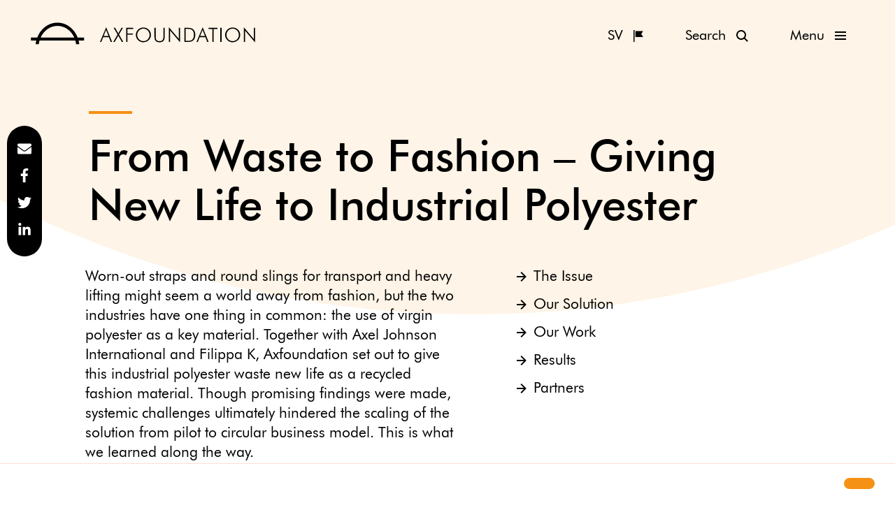

--- FILE ---
content_type: text/html; charset=UTF-8
request_url: https://www.axfoundation.se/en/projects/from-waste-to-fashion
body_size: 25876
content:
<!doctype html>
<html lang="en-US">
  <head>
  <meta charset="utf-8">
  <meta http-equiv="x-ua-compatible" content="ie=edge">
  <meta name="viewport" content="width=device-width, initial-scale=1, shrink-to-fit=no">
  <link rel="apple-touch-icon" sizes="180x180" href="https://www.axfoundation.se/app/themes/axfoundation/dist/images/favicon/apple-touch-icon.png">
<link rel="icon" type="image/png" sizes="32x32" href="https://www.axfoundation.se/app/themes/axfoundation/dist/images/favicon/favicon-32x32.png">
<link rel="icon" type="image/png" sizes="16x16" href="https://www.axfoundation.se/app/themes/axfoundation/dist/images/favicon/favicon-16x16.png">
<link rel="manifest" href="https://www.axfoundation.se/app/themes/axfoundation/dist/images/favicon/site.webmanifest">
<link rel="mask-icon" href="https://www.axfoundation.se/app/themes/axfoundation/dist/images/favicon/safari-pinned-tab.svg" color="#5bbad5">
<link rel="shortcut icon" href="https://www.axfoundation.se/app/themes/axfoundation/dist/images/favicon/favicon.ico">
<meta name="theme-color" content="#ffffff">
  <link rel="preload" href="https://www.axfoundation.se/app/themes/axfoundation/dist/fonts/39E5AF_0_0.woff2" as="font" type="font/woff2" crossorigin>
  <link rel="preload" href="https://www.axfoundation.se/app/themes/axfoundation/dist/fonts/39E5AF_1_0.woff2" as="font" type="font/woff2" crossorigin>
  <meta name='robots' content='index, follow, max-image-preview:large, max-snippet:-1, max-video-preview:-1' />
<link rel="alternate" hreflang="sv-se" href="https://www.axfoundation.se/projekt/fran-avfall-till-mode" />
<link rel="alternate" hreflang="en-us" href="https://www.axfoundation.se/en/projects/from-waste-to-fashion" />
<link rel="alternate" hreflang="x-default" href="https://www.axfoundation.se/projekt/fran-avfall-till-mode" />

	<!-- This site is optimized with the Yoast SEO Premium plugin v24.5 (Yoast SEO v24.5) - https://yoast.com/wordpress/plugins/seo/ -->
	<title>From Waste to Fashion – Giving New Life to Industrial Polyester</title>
	<meta name="description" content="Can the resource of industrial polyester waste be recycled into a valuable material for the fashion industry?" />
	<link rel="canonical" href="https://www.axfoundation.se/en/projects/from-waste-to-fashion" />
	<meta property="og:locale" content="en_US" />
	<meta property="og:type" content="article" />
	<meta property="og:title" content="From Waste to Fashion – Giving New Life to Industrial Polyester" />
	<meta property="og:description" content="Can the resource of industrial polyester waste be recycled into a valuable material for the fashion industry?" />
	<meta property="og:url" content="https://www.axfoundation.se/en/projects/from-waste-to-fashion" />
	<meta property="og:site_name" content="Axfoundation" />
	<meta property="article:publisher" content="https://www.facebook.com/Axfoundation/" />
	<meta property="article:modified_time" content="2025-07-30T08:06:51+00:00" />
	<meta property="og:image" content="https://ax-images.b-cdn.net/uploads/2019/08/SpännbandPelletsKnappar_Liggande_1440x960.jpg" />
	<meta property="og:image:width" content="1440" />
	<meta property="og:image:height" content="960" />
	<meta property="og:image:type" content="image/jpeg" />
	<meta name="twitter:card" content="summary_large_image" />
	<meta name="twitter:description" content="Can the resource of industrial polyester waste be recycled into a valuable material for the fashion industry?" />
	<meta name="twitter:site" content="@axfoundation" />
	<script type="application/ld+json" class="yoast-schema-graph">{"@context":"https://schema.org","@graph":[{"@type":"WebPage","@id":"https://www.axfoundation.se/en/projects/from-waste-to-fashion","url":"https://www.axfoundation.se/en/projects/from-waste-to-fashion","name":"From Waste to Fashion – Giving New Life to Industrial Polyester","isPartOf":{"@id":"https://www.axfoundation.se/#website"},"primaryImageOfPage":{"@id":"https://www.axfoundation.se/en/projects/from-waste-to-fashion#primaryimage"},"image":{"@id":"https://www.axfoundation.se/en/projects/from-waste-to-fashion#primaryimage"},"thumbnailUrl":"https://ax-images.b-cdn.net/uploads/2019/09/SpännbandPelletsKnappar_Stående_1000x1000.jpg","datePublished":"2019-03-28T12:42:24+00:00","dateModified":"2025-07-30T08:06:51+00:00","description":"Can the resource of industrial polyester waste be recycled into a valuable material for the fashion industry?","breadcrumb":{"@id":"https://www.axfoundation.se/en/projects/from-waste-to-fashion#breadcrumb"},"inLanguage":"en-US","potentialAction":[{"@type":"ReadAction","target":["https://www.axfoundation.se/en/projects/from-waste-to-fashion"]}]},{"@type":"ImageObject","inLanguage":"en-US","@id":"https://www.axfoundation.se/en/projects/from-waste-to-fashion#primaryimage","url":"https://ax-images.b-cdn.net/uploads/2019/09/SpännbandPelletsKnappar_Stående_1000x1000.jpg","contentUrl":"https://ax-images.b-cdn.net/uploads/2019/09/SpännbandPelletsKnappar_Stående_1000x1000.jpg","width":999,"height":999,"caption":"Från spännband till kläder: Kan ett företags avfall bli ett annat företags insatsvara?"},{"@type":"BreadcrumbList","@id":"https://www.axfoundation.se/en/projects/from-waste-to-fashion#breadcrumb","itemListElement":[{"@type":"ListItem","position":1,"name":"Home","item":"https://www.axfoundation.se/en"},{"@type":"ListItem","position":2,"name":"Projects","item":"https://www.axfoundation.se/en/projects"},{"@type":"ListItem","position":3,"name":"From Waste to Fashion – Giving New Life to Industrial Polyester"}]},{"@type":"WebSite","@id":"https://www.axfoundation.se/#website","url":"https://www.axfoundation.se/","name":"Axfoundation","description":"Axfoundation for Sustainable Development","publisher":{"@id":"https://www.axfoundation.se/#organization"},"potentialAction":[{"@type":"SearchAction","target":{"@type":"EntryPoint","urlTemplate":"https://www.axfoundation.se/?s={search_term_string}"},"query-input":{"@type":"PropertyValueSpecification","valueRequired":true,"valueName":"search_term_string"}}],"inLanguage":"en-US"},{"@type":"Organization","@id":"https://www.axfoundation.se/#organization","name":"Axfoundation","url":"https://www.axfoundation.se/","logo":{"@type":"ImageObject","inLanguage":"en-US","@id":"https://www.axfoundation.se/#/schema/logo/image/","url":"https://ax-images.b-cdn.net/uploads/2019/10/ax_logo_verk_pos.jpg","contentUrl":"https://ax-images.b-cdn.net/uploads/2019/10/ax_logo_verk_pos.jpg","width":889,"height":507,"caption":"Axfoundation"},"image":{"@id":"https://www.axfoundation.se/#/schema/logo/image/"},"sameAs":["https://www.facebook.com/Axfoundation/","https://x.com/axfoundation","https://www.instagram.com/axfoundation/","https://www.linkedin.com/company/axfoundation","http://youtube.com/axfoundation"]}]}</script>
	<!-- / Yoast SEO Premium plugin. -->


<link rel='dns-prefetch' href='//www.axfoundation.se' />
<link rel='dns-prefetch' href='//ax-images.b-cdn.net' />
<script type="text/javascript">
/* <![CDATA[ */
window._wpemojiSettings = {"baseUrl":"https:\/\/s.w.org\/images\/core\/emoji\/15.0.3\/72x72\/","ext":".png","svgUrl":"https:\/\/s.w.org\/images\/core\/emoji\/15.0.3\/svg\/","svgExt":".svg","source":{"concatemoji":"https:\/\/www.axfoundation.se\/wp\/wp-includes\/js\/wp-emoji-release.min.js?ver=6.5.6"}};
/*! This file is auto-generated */
!function(i,n){var o,s,e;function c(e){try{var t={supportTests:e,timestamp:(new Date).valueOf()};sessionStorage.setItem(o,JSON.stringify(t))}catch(e){}}function p(e,t,n){e.clearRect(0,0,e.canvas.width,e.canvas.height),e.fillText(t,0,0);var t=new Uint32Array(e.getImageData(0,0,e.canvas.width,e.canvas.height).data),r=(e.clearRect(0,0,e.canvas.width,e.canvas.height),e.fillText(n,0,0),new Uint32Array(e.getImageData(0,0,e.canvas.width,e.canvas.height).data));return t.every(function(e,t){return e===r[t]})}function u(e,t,n){switch(t){case"flag":return n(e,"\ud83c\udff3\ufe0f\u200d\u26a7\ufe0f","\ud83c\udff3\ufe0f\u200b\u26a7\ufe0f")?!1:!n(e,"\ud83c\uddfa\ud83c\uddf3","\ud83c\uddfa\u200b\ud83c\uddf3")&&!n(e,"\ud83c\udff4\udb40\udc67\udb40\udc62\udb40\udc65\udb40\udc6e\udb40\udc67\udb40\udc7f","\ud83c\udff4\u200b\udb40\udc67\u200b\udb40\udc62\u200b\udb40\udc65\u200b\udb40\udc6e\u200b\udb40\udc67\u200b\udb40\udc7f");case"emoji":return!n(e,"\ud83d\udc26\u200d\u2b1b","\ud83d\udc26\u200b\u2b1b")}return!1}function f(e,t,n){var r="undefined"!=typeof WorkerGlobalScope&&self instanceof WorkerGlobalScope?new OffscreenCanvas(300,150):i.createElement("canvas"),a=r.getContext("2d",{willReadFrequently:!0}),o=(a.textBaseline="top",a.font="600 32px Arial",{});return e.forEach(function(e){o[e]=t(a,e,n)}),o}function t(e){var t=i.createElement("script");t.src=e,t.defer=!0,i.head.appendChild(t)}"undefined"!=typeof Promise&&(o="wpEmojiSettingsSupports",s=["flag","emoji"],n.supports={everything:!0,everythingExceptFlag:!0},e=new Promise(function(e){i.addEventListener("DOMContentLoaded",e,{once:!0})}),new Promise(function(t){var n=function(){try{var e=JSON.parse(sessionStorage.getItem(o));if("object"==typeof e&&"number"==typeof e.timestamp&&(new Date).valueOf()<e.timestamp+604800&&"object"==typeof e.supportTests)return e.supportTests}catch(e){}return null}();if(!n){if("undefined"!=typeof Worker&&"undefined"!=typeof OffscreenCanvas&&"undefined"!=typeof URL&&URL.createObjectURL&&"undefined"!=typeof Blob)try{var e="postMessage("+f.toString()+"("+[JSON.stringify(s),u.toString(),p.toString()].join(",")+"));",r=new Blob([e],{type:"text/javascript"}),a=new Worker(URL.createObjectURL(r),{name:"wpTestEmojiSupports"});return void(a.onmessage=function(e){c(n=e.data),a.terminate(),t(n)})}catch(e){}c(n=f(s,u,p))}t(n)}).then(function(e){for(var t in e)n.supports[t]=e[t],n.supports.everything=n.supports.everything&&n.supports[t],"flag"!==t&&(n.supports.everythingExceptFlag=n.supports.everythingExceptFlag&&n.supports[t]);n.supports.everythingExceptFlag=n.supports.everythingExceptFlag&&!n.supports.flag,n.DOMReady=!1,n.readyCallback=function(){n.DOMReady=!0}}).then(function(){return e}).then(function(){var e;n.supports.everything||(n.readyCallback(),(e=n.source||{}).concatemoji?t(e.concatemoji):e.wpemoji&&e.twemoji&&(t(e.twemoji),t(e.wpemoji)))}))}((window,document),window._wpemojiSettings);
/* ]]> */
</script>
<style id='wp-emoji-styles-inline-css' type='text/css'>

	img.wp-smiley, img.emoji {
		display: inline !important;
		border: none !important;
		box-shadow: none !important;
		height: 1em !important;
		width: 1em !important;
		margin: 0 0.07em !important;
		vertical-align: -0.1em !important;
		background: none !important;
		padding: 0 !important;
	}
</style>
<link rel='stylesheet' id='wp-block-library-css' href='https://www.axfoundation.se/wp/wp-includes/css/dist/block-library/style.min.css?ver=6.5.6' type='text/css' media='all' />
<style id='global-styles-inline-css' type='text/css'>
body{--wp--preset--color--black: #000000;--wp--preset--color--cyan-bluish-gray: #abb8c3;--wp--preset--color--white: #ffffff;--wp--preset--color--pale-pink: #f78da7;--wp--preset--color--vivid-red: #cf2e2e;--wp--preset--color--luminous-vivid-orange: #ff6900;--wp--preset--color--luminous-vivid-amber: #fcb900;--wp--preset--color--light-green-cyan: #7bdcb5;--wp--preset--color--vivid-green-cyan: #00d084;--wp--preset--color--pale-cyan-blue: #8ed1fc;--wp--preset--color--vivid-cyan-blue: #0693e3;--wp--preset--color--vivid-purple: #9b51e0;--wp--preset--gradient--vivid-cyan-blue-to-vivid-purple: linear-gradient(135deg,rgba(6,147,227,1) 0%,rgb(155,81,224) 100%);--wp--preset--gradient--light-green-cyan-to-vivid-green-cyan: linear-gradient(135deg,rgb(122,220,180) 0%,rgb(0,208,130) 100%);--wp--preset--gradient--luminous-vivid-amber-to-luminous-vivid-orange: linear-gradient(135deg,rgba(252,185,0,1) 0%,rgba(255,105,0,1) 100%);--wp--preset--gradient--luminous-vivid-orange-to-vivid-red: linear-gradient(135deg,rgba(255,105,0,1) 0%,rgb(207,46,46) 100%);--wp--preset--gradient--very-light-gray-to-cyan-bluish-gray: linear-gradient(135deg,rgb(238,238,238) 0%,rgb(169,184,195) 100%);--wp--preset--gradient--cool-to-warm-spectrum: linear-gradient(135deg,rgb(74,234,220) 0%,rgb(151,120,209) 20%,rgb(207,42,186) 40%,rgb(238,44,130) 60%,rgb(251,105,98) 80%,rgb(254,248,76) 100%);--wp--preset--gradient--blush-light-purple: linear-gradient(135deg,rgb(255,206,236) 0%,rgb(152,150,240) 100%);--wp--preset--gradient--blush-bordeaux: linear-gradient(135deg,rgb(254,205,165) 0%,rgb(254,45,45) 50%,rgb(107,0,62) 100%);--wp--preset--gradient--luminous-dusk: linear-gradient(135deg,rgb(255,203,112) 0%,rgb(199,81,192) 50%,rgb(65,88,208) 100%);--wp--preset--gradient--pale-ocean: linear-gradient(135deg,rgb(255,245,203) 0%,rgb(182,227,212) 50%,rgb(51,167,181) 100%);--wp--preset--gradient--electric-grass: linear-gradient(135deg,rgb(202,248,128) 0%,rgb(113,206,126) 100%);--wp--preset--gradient--midnight: linear-gradient(135deg,rgb(2,3,129) 0%,rgb(40,116,252) 100%);--wp--preset--font-size--small: 13px;--wp--preset--font-size--medium: 20px;--wp--preset--font-size--large: 36px;--wp--preset--font-size--x-large: 42px;--wp--preset--spacing--20: 0.44rem;--wp--preset--spacing--30: 0.67rem;--wp--preset--spacing--40: 1rem;--wp--preset--spacing--50: 1.5rem;--wp--preset--spacing--60: 2.25rem;--wp--preset--spacing--70: 3.38rem;--wp--preset--spacing--80: 5.06rem;--wp--preset--shadow--natural: 6px 6px 9px rgba(0, 0, 0, 0.2);--wp--preset--shadow--deep: 12px 12px 50px rgba(0, 0, 0, 0.4);--wp--preset--shadow--sharp: 6px 6px 0px rgba(0, 0, 0, 0.2);--wp--preset--shadow--outlined: 6px 6px 0px -3px rgba(255, 255, 255, 1), 6px 6px rgba(0, 0, 0, 1);--wp--preset--shadow--crisp: 6px 6px 0px rgba(0, 0, 0, 1);}body { margin: 0; }.wp-site-blocks > .alignleft { float: left; margin-right: 2em; }.wp-site-blocks > .alignright { float: right; margin-left: 2em; }.wp-site-blocks > .aligncenter { justify-content: center; margin-left: auto; margin-right: auto; }:where(.is-layout-flex){gap: 0.5em;}:where(.is-layout-grid){gap: 0.5em;}body .is-layout-flow > .alignleft{float: left;margin-inline-start: 0;margin-inline-end: 2em;}body .is-layout-flow > .alignright{float: right;margin-inline-start: 2em;margin-inline-end: 0;}body .is-layout-flow > .aligncenter{margin-left: auto !important;margin-right: auto !important;}body .is-layout-constrained > .alignleft{float: left;margin-inline-start: 0;margin-inline-end: 2em;}body .is-layout-constrained > .alignright{float: right;margin-inline-start: 2em;margin-inline-end: 0;}body .is-layout-constrained > .aligncenter{margin-left: auto !important;margin-right: auto !important;}body .is-layout-constrained > :where(:not(.alignleft):not(.alignright):not(.alignfull)){margin-left: auto !important;margin-right: auto !important;}body .is-layout-flex{display: flex;}body .is-layout-flex{flex-wrap: wrap;align-items: center;}body .is-layout-flex > *{margin: 0;}body .is-layout-grid{display: grid;}body .is-layout-grid > *{margin: 0;}body{padding-top: 0px;padding-right: 0px;padding-bottom: 0px;padding-left: 0px;}a:where(:not(.wp-element-button)){text-decoration: underline;}.wp-element-button, .wp-block-button__link{background-color: #32373c;border-width: 0;color: #fff;font-family: inherit;font-size: inherit;line-height: inherit;padding: calc(0.667em + 2px) calc(1.333em + 2px);text-decoration: none;}.has-black-color{color: var(--wp--preset--color--black) !important;}.has-cyan-bluish-gray-color{color: var(--wp--preset--color--cyan-bluish-gray) !important;}.has-white-color{color: var(--wp--preset--color--white) !important;}.has-pale-pink-color{color: var(--wp--preset--color--pale-pink) !important;}.has-vivid-red-color{color: var(--wp--preset--color--vivid-red) !important;}.has-luminous-vivid-orange-color{color: var(--wp--preset--color--luminous-vivid-orange) !important;}.has-luminous-vivid-amber-color{color: var(--wp--preset--color--luminous-vivid-amber) !important;}.has-light-green-cyan-color{color: var(--wp--preset--color--light-green-cyan) !important;}.has-vivid-green-cyan-color{color: var(--wp--preset--color--vivid-green-cyan) !important;}.has-pale-cyan-blue-color{color: var(--wp--preset--color--pale-cyan-blue) !important;}.has-vivid-cyan-blue-color{color: var(--wp--preset--color--vivid-cyan-blue) !important;}.has-vivid-purple-color{color: var(--wp--preset--color--vivid-purple) !important;}.has-black-background-color{background-color: var(--wp--preset--color--black) !important;}.has-cyan-bluish-gray-background-color{background-color: var(--wp--preset--color--cyan-bluish-gray) !important;}.has-white-background-color{background-color: var(--wp--preset--color--white) !important;}.has-pale-pink-background-color{background-color: var(--wp--preset--color--pale-pink) !important;}.has-vivid-red-background-color{background-color: var(--wp--preset--color--vivid-red) !important;}.has-luminous-vivid-orange-background-color{background-color: var(--wp--preset--color--luminous-vivid-orange) !important;}.has-luminous-vivid-amber-background-color{background-color: var(--wp--preset--color--luminous-vivid-amber) !important;}.has-light-green-cyan-background-color{background-color: var(--wp--preset--color--light-green-cyan) !important;}.has-vivid-green-cyan-background-color{background-color: var(--wp--preset--color--vivid-green-cyan) !important;}.has-pale-cyan-blue-background-color{background-color: var(--wp--preset--color--pale-cyan-blue) !important;}.has-vivid-cyan-blue-background-color{background-color: var(--wp--preset--color--vivid-cyan-blue) !important;}.has-vivid-purple-background-color{background-color: var(--wp--preset--color--vivid-purple) !important;}.has-black-border-color{border-color: var(--wp--preset--color--black) !important;}.has-cyan-bluish-gray-border-color{border-color: var(--wp--preset--color--cyan-bluish-gray) !important;}.has-white-border-color{border-color: var(--wp--preset--color--white) !important;}.has-pale-pink-border-color{border-color: var(--wp--preset--color--pale-pink) !important;}.has-vivid-red-border-color{border-color: var(--wp--preset--color--vivid-red) !important;}.has-luminous-vivid-orange-border-color{border-color: var(--wp--preset--color--luminous-vivid-orange) !important;}.has-luminous-vivid-amber-border-color{border-color: var(--wp--preset--color--luminous-vivid-amber) !important;}.has-light-green-cyan-border-color{border-color: var(--wp--preset--color--light-green-cyan) !important;}.has-vivid-green-cyan-border-color{border-color: var(--wp--preset--color--vivid-green-cyan) !important;}.has-pale-cyan-blue-border-color{border-color: var(--wp--preset--color--pale-cyan-blue) !important;}.has-vivid-cyan-blue-border-color{border-color: var(--wp--preset--color--vivid-cyan-blue) !important;}.has-vivid-purple-border-color{border-color: var(--wp--preset--color--vivid-purple) !important;}.has-vivid-cyan-blue-to-vivid-purple-gradient-background{background: var(--wp--preset--gradient--vivid-cyan-blue-to-vivid-purple) !important;}.has-light-green-cyan-to-vivid-green-cyan-gradient-background{background: var(--wp--preset--gradient--light-green-cyan-to-vivid-green-cyan) !important;}.has-luminous-vivid-amber-to-luminous-vivid-orange-gradient-background{background: var(--wp--preset--gradient--luminous-vivid-amber-to-luminous-vivid-orange) !important;}.has-luminous-vivid-orange-to-vivid-red-gradient-background{background: var(--wp--preset--gradient--luminous-vivid-orange-to-vivid-red) !important;}.has-very-light-gray-to-cyan-bluish-gray-gradient-background{background: var(--wp--preset--gradient--very-light-gray-to-cyan-bluish-gray) !important;}.has-cool-to-warm-spectrum-gradient-background{background: var(--wp--preset--gradient--cool-to-warm-spectrum) !important;}.has-blush-light-purple-gradient-background{background: var(--wp--preset--gradient--blush-light-purple) !important;}.has-blush-bordeaux-gradient-background{background: var(--wp--preset--gradient--blush-bordeaux) !important;}.has-luminous-dusk-gradient-background{background: var(--wp--preset--gradient--luminous-dusk) !important;}.has-pale-ocean-gradient-background{background: var(--wp--preset--gradient--pale-ocean) !important;}.has-electric-grass-gradient-background{background: var(--wp--preset--gradient--electric-grass) !important;}.has-midnight-gradient-background{background: var(--wp--preset--gradient--midnight) !important;}.has-small-font-size{font-size: var(--wp--preset--font-size--small) !important;}.has-medium-font-size{font-size: var(--wp--preset--font-size--medium) !important;}.has-large-font-size{font-size: var(--wp--preset--font-size--large) !important;}.has-x-large-font-size{font-size: var(--wp--preset--font-size--x-large) !important;}
.wp-block-navigation a:where(:not(.wp-element-button)){color: inherit;}
:where(.wp-block-post-template.is-layout-flex){gap: 1.25em;}:where(.wp-block-post-template.is-layout-grid){gap: 1.25em;}
:where(.wp-block-columns.is-layout-flex){gap: 2em;}:where(.wp-block-columns.is-layout-grid){gap: 2em;}
.wp-block-pullquote{font-size: 1.5em;line-height: 1.6;}
</style>
<link rel='stylesheet' id='eeb-css-frontend-css' href='https://www.axfoundation.se/app/plugins/email-encoder-bundle/core/includes/assets/css/style.css?ver=240615-105504' type='text/css' media='all' />
<link rel='stylesheet' id='wpml-legacy-horizontal-list-0-css' href='https://www.axfoundation.se/app/plugins/sitepress-multilingual-cms/templates/language-switchers/legacy-list-horizontal/style.min.css?ver=1' type='text/css' media='all' />
<style id='wpml-legacy-horizontal-list-0-inline-css' type='text/css'>
.wpml-ls-statics-shortcode_actions, .wpml-ls-statics-shortcode_actions .wpml-ls-sub-menu, .wpml-ls-statics-shortcode_actions a {border-color:#cdcdcd;}.wpml-ls-statics-shortcode_actions a, .wpml-ls-statics-shortcode_actions .wpml-ls-sub-menu a, .wpml-ls-statics-shortcode_actions .wpml-ls-sub-menu a:link, .wpml-ls-statics-shortcode_actions li:not(.wpml-ls-current-language) .wpml-ls-link, .wpml-ls-statics-shortcode_actions li:not(.wpml-ls-current-language) .wpml-ls-link:link {color:#444444;background-color:#ffffff;}.wpml-ls-statics-shortcode_actions .wpml-ls-sub-menu a:hover,.wpml-ls-statics-shortcode_actions .wpml-ls-sub-menu a:focus, .wpml-ls-statics-shortcode_actions .wpml-ls-sub-menu a:link:hover, .wpml-ls-statics-shortcode_actions .wpml-ls-sub-menu a:link:focus {color:#000000;background-color:#eeeeee;}.wpml-ls-statics-shortcode_actions .wpml-ls-current-language > a {color:#444444;background-color:#ffffff;}.wpml-ls-statics-shortcode_actions .wpml-ls-current-language:hover>a, .wpml-ls-statics-shortcode_actions .wpml-ls-current-language>a:focus {color:#000000;background-color:#eeeeee;}
</style>
<link rel='stylesheet' id='wpml-menu-item-0-css' href='https://www.axfoundation.se/app/plugins/sitepress-multilingual-cms/templates/language-switchers/menu-item/style.min.css?ver=1' type='text/css' media='all' />
<link rel='stylesheet' id='ivory-search-styles-css' href='https://www.axfoundation.se/app/plugins/add-search-to-menu-axfoundation/public/css/ivory-search.min.css?ver=5.5.1' type='text/css' media='all' />
<link rel='stylesheet' id='dflip-style-css' href='https://www.axfoundation.se/app/plugins/dflip/assets/css/dflip.min.css?ver=2.3.58' type='text/css' media='all' />
<link rel='stylesheet' id='sage/main.css-css' href='https://www.axfoundation.se/app/themes/axfoundation/dist/styles/main.css' type='text/css' media='all' />
<script type="text/javascript" id="wpml-cookie-js-extra">
/* <![CDATA[ */
var wpml_cookies = {"wp-wpml_current_language":{"value":"en","expires":1,"path":"\/"}};
var wpml_cookies = {"wp-wpml_current_language":{"value":"en","expires":1,"path":"\/"}};
/* ]]> */
</script>
<script type="text/javascript" src="https://www.axfoundation.se/app/plugins/sitepress-multilingual-cms/res/js/cookies/language-cookie.js?ver=476000" id="wpml-cookie-js" defer="defer" data-wp-strategy="defer"></script>
<script type="text/javascript" src="https://www.axfoundation.se/wp/wp-includes/js/jquery/jquery.min.js?ver=3.7.1" id="jquery-core-js"></script>
<script type="text/javascript" src="https://www.axfoundation.se/wp/wp-includes/js/jquery/jquery-migrate.min.js?ver=3.4.1" id="jquery-migrate-js"></script>
<script type="text/javascript" src="https://www.axfoundation.se/app/plugins/email-encoder-bundle/core/includes/assets/js/custom.js?ver=240615-105504" id="eeb-js-frontend-js"></script>
<link rel="https://api.w.org/" href="https://www.axfoundation.se/en/wp-json/" /><link rel="alternate" type="application/json" href="https://www.axfoundation.se/en/wp-json/wp/v2/project/6801" /><link rel="EditURI" type="application/rsd+xml" title="RSD" href="https://www.axfoundation.se/wp/xmlrpc.php?rsd" />
<meta name="generator" content="WordPress 6.5.6" />
<link rel='shortlink' href='https://www.axfoundation.se/en?p=6801' />
<link rel="alternate" type="application/json+oembed" href="https://www.axfoundation.se/en/wp-json/oembed/1.0/embed?url=https%3A%2F%2Fwww.axfoundation.se%2Fen%2Fprojects%2Ffrom-waste-to-fashion" />
<link rel="alternate" type="text/xml+oembed" href="https://www.axfoundation.se/en/wp-json/oembed/1.0/embed?url=https%3A%2F%2Fwww.axfoundation.se%2Fen%2Fprojects%2Ffrom-waste-to-fashion&#038;format=xml" />
<meta name="generator" content="WPML ver:4.7.6 stt:1,52;" />
<script src="https://cdn.jsdelivr.net/npm/cookieconsent@3/build/cookieconsent.min.js" data-cfasync="false"></script>
<link rel="stylesheet" type="text/css" href="https://cdn.jsdelivr.net/npm/cookieconsent@3/build/cookieconsent.min.css" />
<style>
  .cc-compliance a[role="button"] {
  border-radius: 3rem;
  padding-left: 2rem;
  padding-right: 2rem;
  font-weight: normal;
  } 
  
  .cc-window {
    border-top: 1px solid #fcded8;
    font-family: "FuturaBT", sans-serif;
  }
  
  .cc-window .cc-link {
    font-size: 1.6rem;
  }
</style>
<script>
  window.addEventListener("load", function(){
    window.cookieconsent.initialise({
      "palette": {
        "popup": {
          "background": "#ffffff",
          "text": "#000000"
        },
        "button": {
          "background": "#f59114",
          "text": "#000000"
        }
      },
      "content": {
        "message": "<?php echo __('This website uses cookies to ensure you get the best experience on our website.', 'cookie-banner') ?>",
        "dismiss": "<?php echo __('Got it!.', 'cookie-banner') ?>",
        "link": "<?php echo __('Learn more', 'cookie-banner') ?>",
        "href": "<?php echo __('/en/cookie-policy/', 'cookie-banner') ?>"
      }
  })});
</script>

<!-- Matomo -->
<script>
  var _paq = window._paq = window._paq || [];
  /* tracker methods like "setCustomDimension" should be called before "trackPageView" */
  _paq.push(['trackPageView']);
  _paq.push(['enableLinkTracking']);
  (function() {
    var u="https://axfoundation.matomo.cloud/";
    _paq.push(['setTrackerUrl', u+'matomo.php']);
    _paq.push(['setSiteId', '2']);
    var d=document, g=d.createElement('script'), s=d.getElementsByTagName('script')[0];
    g.async=true; g.src='//cdn.matomo.cloud/axfoundation.matomo.cloud/matomo.js'; s.parentNode.insertBefore(g,s);
  })();
</script>
<!-- End Matomo Code -->		<style type="text/css" id="wp-custom-css">
			.main article {
	max-width: 1440px;
	margin-left: auto;
	margin-right: auto;
}

.image__container {
	padding-left: 0;
	padding-right: 0;
}

@media (max-width: 640px) {
	.button--language-selector {
		margin-right: 0.5rem;
	}
	
	.button--nav {
		margin-left: 0.5rem;
	}
}		</style>
					<style type="text/css">
					</style>
		</head>
  <body class="project-template-default single single-project postid-6801 axfoundation/resources from-waste-to-fashion app-data index-data singular-data single-data single-project-data single-project-from-waste-to-fashion-data">

        <header class="header">
    <div class="header__content">
    <a class="logo" href="https://www.axfoundation.se/en" aria-label="Axfoundation"></a>
    <div class="navbar">
  <a class="button button--icon-sm button--language-selector" href="https://www.axfoundation.se/projekt/fran-avfall-till-mode" aria-label="Svenska"><img src="/app/themes/axfoundation/dist/images/icons/flag.svg"><span>SV</a>

  <button class="button button--icon-sm button--search">
    <div class="button--search__open" aria-hidden="false">
      <img class="" src="https://www.axfoundation.se/app/themes/axfoundation/dist/images/icons/search.svg">
      <span>Search</span>
    </div>
    <div class="button--search__close" aria-hidden="true">
      <img  class="" src="https://www.axfoundation.se/app/themes/axfoundation/dist/images/icons/close.svg">
      <span>Close</span>
    </div>
  </button>
  <button class="button button--nav button--icon-sm button--icon-sm--nav">
    <div class="button--nav__open" aria-hidden="false">
      <img  class="" src="https://www.axfoundation.se/app/themes/axfoundation/dist/images/icons/nav.svg">
      <span>Menu</span>
    </div>
    <div class="button--nav__close" aria-hidden="true">
      <img  class="" src="https://www.axfoundation.se/app/themes/axfoundation/dist/images/icons/close.svg">
      <span>Close</span>
    </div>
  </button>
</div>
    <div class="search-form modal">
  <div class="modal__content">
    <form data-min-no-for-search=3 data-result-box-max-height=400 data-form-id=7424 class="is-search-form is-form-style is-form-style-2 is-form-id-7424 is-ajax-search" action="https://www.axfoundation.se/en" method="get" role="search" ><label for="is-search-input-7424"><span class="is-screen-reader-text">Search for:</span><input  type="search" id="is-search-input-7424" name="s" value="" class="is-search-input" placeholder="Sök..." autocomplete=off /><span class="is-loader-image" style="display: none;background-image:url(https://www.axfoundation.se/app/plugins/add-search-to-menu-axfoundation/public/images/spinner.gif);" ></span></label><input type="hidden" name="id" value="7424" /></form>  </div>
</div>
    <nav class="navigation navigation--header modal">
  <div class="navigation--header__content  modal__content ">
          <div class="menu-primary-navigation-english-container"><ul id="menu-primary-navigation-english" class="navigation__list navigation__list--primary "><li id="menu-item-19798" class="menu-item menu-item-type-post_type menu-item-object-program menu-item-19798"><a href="https://www.axfoundation.se/en/program/future-food">Future Food</a></li>
<li id="menu-item-19801" class="menu-item menu-item-type-post_type menu-item-object-program menu-item-19801"><a href="https://www.axfoundation.se/en/program/future-materials">Future Materials</a></li>
<li id="menu-item-29813" class="menu-item menu-item-type-post_type menu-item-object-page menu-item-29813"><a href="https://www.axfoundation.se/en/torsaker">Torsåker Farm</a></li>
</ul></div>
        
          <div class="menu-secondary-navigation-english-container"><ul id="menu-secondary-navigation-english" class="navigation__list navigation__list--secondary "><li id="menu-item-7900" class="navigation__sub-menu menu-item menu-item-type-custom menu-item-object-custom menu-item-has-children menu-item-7900"><a>&#8211;</a>
<ul class="sub-menu">
	<li id="menu-item-7901" class="menu-item menu-item-type-custom menu-item-object-custom menu-item-7901"><a href="/en/intervjuer">Interviews</a></li>
	<li id="menu-item-48906" class="menu-item menu-item-type-post_type menu-item-object-page menu-item-48906"><a href="https://www.axfoundation.se/en/progress-report-2025">Progress Report 2025</a></li>
	<li id="menu-item-10073" class="menu-item menu-item-type-custom menu-item-object-custom menu-item-10073"><a href="https://www.axfoundation.se/en/projects/human-nature">Human Nature</a></li>
	<li id="menu-item-23112" class="menu-item menu-item-type-post_type menu-item-object-page menu-item-23112"><a href="https://www.axfoundation.se/en/pioneers">Pioneers – a selection of spin-offs</a></li>
	<li id="menu-item-39289" class="menu-item menu-item-type-post_type menu-item-object-page menu-item-39289"><a href="https://www.axfoundation.se/en/courage-to-fail">Courage to Fail</a></li>
</ul>
</li>
<li id="menu-item-7902" class="navigation__sub-menu menu-item menu-item-type-custom menu-item-object-custom menu-item-has-children menu-item-7902"><a href="#">&#8211;</a>
<ul class="sub-menu">
	<li id="menu-item-8370" class="menu-item menu-item-type-taxonomy menu-item-object-category menu-item-8370"><a href="https://www.axfoundation.se/en/./news">Updates</a></li>
	<li id="menu-item-45902" class="menu-item menu-item-type-post_type menu-item-object-page menu-item-45902"><a href="https://www.axfoundation.se/en/newsletter">Newsletter</a></li>
	<li id="menu-item-44762" class="menu-item menu-item-type-post_type menu-item-object-page menu-item-44762"><a href="https://www.axfoundation.se/en/press">Press site</a></li>
	<li id="menu-item-7903" class="menu-item menu-item-type-post_type menu-item-object-page menu-item-7903"><a href="https://www.axfoundation.se/en/about-us">About us</a></li>
	<li id="menu-item-7904" class="menu-item menu-item-type-post_type menu-item-object-page menu-item-7904"><a href="https://www.axfoundation.se/en/contact">Contact</a></li>
</ul>
</li>
<li id="menu-item-wpml-ls-367-sv" class="menu-item-language menu-item wpml-ls-slot-367 wpml-ls-item wpml-ls-item-sv wpml-ls-menu-item wpml-ls-first-item wpml-ls-last-item menu-item-type-wpml_ls_menu_item menu-item-object-wpml_ls_menu_item menu-item-wpml-ls-367-sv"><a title="Switch to Svenska" href="https://www.axfoundation.se/projekt/fran-avfall-till-mode"><span class="wpml-ls-native" lang="sv">Svenska</span></a></li>
</ul></div>
      </div>
</nav>
  </div>
</header>
    <div class="wrap" role="document">
        <main class="main">
                 <article class="content post-6801 project type-project status-publish has-post-thumbnail hentry tag-circular-business-models tag-circular-economy tag-circular-resource-material-flows tag-from-waste-to-fashion tag-future-materials project_status-earlier-project project_taxonomy-courage-to-fail project_taxonomy-future-materials">
  <header class="content__header">
      <h1 class="entry-title heading heading--h1">From Waste to Fashion – Giving New Life to Industrial Polyester</h1>
  <div class="content__links "">
    <ul>
    </ul>
  </div>
        <p class="content__description">
              Worn-out straps and round slings for transport and heavy lifting might seem a world away from fashion, but the two industries have one thing in common: the use of virgin polyester as a key material. Together with Axel Johnson International and Filippa K, Axfoundation set out to give this industrial polyester waste new life as a recycled fashion material. Though promising findings were made, systemic challenges ultimately hindered the scaling of the solution from pilot to circular business model. This is what we learned along the way.
                </p>
  
  </header>
  
  <section data-id="block_0ab31fd0bfe51779bf3099e264879a77" class="image   align col-lg-6 col-12 ">
  <div class="image__container  col-lg-12 col-12  ">
          <img decoding="async" src="https://ax-images.b-cdn.net/uploads/2019/08/SpännbandPelletsKnappar_Liggande_1440x960-50x33.jpg" data-src="https://ax-images.b-cdn.net/uploads/2019/08/SpännbandPelletsKnappar_Liggande_1440x960-1024x683.jpg" data-srcset="https://ax-images.b-cdn.net/uploads/2019/08/SpännbandPelletsKnappar_Liggande_1440x960-300x200.jpg 300w, https://ax-images.b-cdn.net/uploads/2019/08/SpännbandPelletsKnappar_Liggande_1440x960-768x512.jpg 768w, https://ax-images.b-cdn.net/uploads/2019/08/SpännbandPelletsKnappar_Liggande_1440x960-1024x683.jpg 1024w, https://ax-images.b-cdn.net/uploads/2019/08/SpännbandPelletsKnappar_Liggande_1440x960-50x33.jpg 50w, https://ax-images.b-cdn.net/uploads/2019/08/SpännbandPelletsKnappar_Liggande_1440x960.jpg 1440w"  alt="Instead of burning straps consisting of 100 percent polyester, they can be turned into PET pellets used in for examples buttons.  " >
                <p class="image__description">Instead of burning straps consisting of 100 percent polyester, they can be turned into PET pellets used in for examples buttons.  </p>
      </div>
</section>


<section data-id="block_2d15acb6a77627c811c81e2cfe7d5199" class="text   align col-lg-6 col-12  anchor-block  "  data-heading="The Issue" >
    <div class="text__content  col-lg-12 col-12  ">
              <h2 class="text__heading heading">The Issue</h2>
            <div class="text__content">
                  <p>Plastic pollution is one of the most pressing environmental challenges of today. In Sweden alone, only 10% of the plastics are recycled. Every year, over 3,300 tons of polyester transportation and lifting products from the industry group Axel Johnson International enter the global market. The products are made from high-strength industrial polyester to endure heavy lifts and security. However, the lifetime of these products is short, and they are only used once or a couple of times before they get discarded due to logistics, safety or insurance reasons.</p>

              </div>
  </div>
</section>


<section data-id="block_6dfebf0b5006aca8a17fab7a33702744" class="text   align col-lg-12 col-12  " >
    <div class="text__content  col-lg-6 col-12   text__content--center ">
            <div class="text__content">
                  <p>Although incentives to utilize these used products are low, there is an increasing demand for recycled polyester from the fashion and textile industry. Today, companies are heavily dependent on virgin plastics, with polyester dominating the market at 51.5 per cent of the total global fiber production.</p>
<blockquote><p>Due to the significant volumes of discarded polyester and an increasing demand for recycled polyester in fashion, we could see great potential in a large-scale circular model.</p>
<p>&#8211; Hanna Hobohm Skoog, Programme Director, Future Materials, Axfoundation</p></blockquote>

              </div>
  </div>
</section>


<section data-id="block_08e94e01e3d044b2fc3e2406ad5e56f9" class="facts   align col-lg-6 col-12  "  data-heading="About plastics and polyester" >
  <div class="facts__content  text__content  col-lg-12 col-12  ">
          <h2 class="text__heading heading">About plastics and polyester</h2>
        <div class="text__content ">
              <ul>
<li>The linear production, use and disposal impose severely negative impacts on society and the environment. In a report from 2021, WWF concludes that the cost of plastic to the environment and society is at least 10 times higher than the market price paid by primary plastics producers.</li>
<li>The low price of virgin polyester together with the challenges of recycling these strong materials with today’s conventional methods, the incentives to utilize the used products are low.</li>
</ul>

          </div>
    <div class="circle"></div>
  </div>
</section>


<section data-id="block_a59ea4520451c9bd096e341c075b93bd" class="text   align col-lg-6 col-12  anchor-block  "  data-heading="Our Solution" >
    <div class="text__content  col-lg-12 col-12  ">
              <h2 class="text__heading heading">Our Solution</h2>
            <div class="text__content">
                  <p>In the project From Waste to Fashion, the goal was to develop a new ecosystem for industrial polyester, finding ways to recycle industrial polyester waste and turn it into input material for the fashion industry, and ultimately, other sectors. The aim was to enable a reduction of waste from polyester transportation and lifting products as well as reduce the use of virgin polyester in fashion. The project was active between 2018 and 2021.</p>

              </div>
  </div>
</section>


<section data-id="block_f1041732177ec65b18bf3eac044e654e" class="text   align col-lg-12 col-12  anchor-block  "  data-heading="Our Work" >
    <div class="text__content  col-lg-6 col-12   text__content--center ">
              <h2 class="text__heading heading">Our Work</h2>
            <div class="text__content">
                  <p>Firstly, Axfoundation mapped the demand for recycled polyester among Swedish fashion and outdoor brands to better understand the companies’ processes of sourcing recycled polyester and their thoughts on the future of materials.</p>
<p>After validating the demand for an alternative feedstock for recycled polyester, the next step was to evaluate the recyclability of the feedstock. The textile used for the transportation and lifting products at Axel Johnson International, is made from 100% high-strength industrial polyester and the used products are often contaminated with oil and dirt. The project evaluated different methods for both mechanical and chemical recycling.</p>
<p><a href="https://ax-images.b-cdn.net/uploads/2025/07/From-Waste-to-Fashion_Axfoundation.pdf" target="_blank" rel="noopener">After proving the materials’ recyclability, the project aimed to demonstrate the scalability and business case of utilizing the polyester waste streams.</a></p>
<p>Finally, the project decided to participate in the ‘<a href="https://www.axfoundation.se/en/projects/smart-loops">Smart Loops</a>’ research project. This research project, led by IVL, aimed to evaluate whether it is possible to have a specific collection and get smaller, but cleaner material streams, so-called “Smart loops” in Sweden. The results from the research project can be found <a href="https://www.ivl.se/download/18.749e7d0817e4de5944123cd/1642412800716/FULLTEXT01.pdf" target="_blank" rel="noopener">here</a>.</p>

              </div>
  </div>
</section>


<section data-id="block_2d60b3f2616ced775046f76757f872f5" class="text   align col-lg-6 col-12  anchor-block  "  data-heading="Results" >
    <div class="text__content  col-lg-12 col-12  ">
              <h2 class="text__heading heading">Results</h2>
            <div class="text__content">
                  <p>The interviewed fashion and outdoor brands showed a big interest in the project and its future results. A common denominator was the need to find new feedstocks for recycled polyester beyond PET bottles.</p>
<p>The project developed a successful proof-of-concept with Filippa K and their trim supplier in 2018: Industrial polyester waste was made into prototype buttons and buckles through a process of mechanic recycling. The material was also <a href="https://ax-images.b-cdn.net/uploads/2025/07/From-Waste-to-Fashion_Axfoundation.pdf" target="_blank" rel="noopener">evaluated by the Hong Kong Research Institute of Apparel and Fashion</a> to examine the potential for fiber-to-fiber recycling.</p>
<p>In parallel with the tests of mechanical recycling, the project also participated in a RISE initiative, testing chemically recycling of polyester transportation and lifting products by depolymerization. Contaminated transportation and lifting products were successfully recycled, on small scale, to virgin quality PET. <a href="https://ax-images.b-cdn.net/uploads/2025/07/From-Waste-to-Fashion_Axfoundation.pdf" target="_blank" rel="noopener">An early Life Cycle Analysis also suggested that the recycled PET had a 72 % lower CO₂ impact than virgin polyester.</a></p>
<p>The business modelling showed that the volumes of polyester products distributed every year by Axel Johnson International’s companies alone equal three percent of the consumer plastic packages collected in Sweden yearly. The financial loss from not utilizing these materials was estimated at 13 – 28 million SEK. From an environmental point of view, the analysis concluded that 5.2 tons of CO₂e would be saved per ton if virgin polyester would be replaced by recycled polyester.</p>

              </div>
  </div>
</section>


<section data-id="block_98cf493897a9289fe912d64b7f2b58ee" class="text   align col-lg-6 col-12  " >
    <div class="text__content  col-lg-12 col-12  ">
            <div class="text__content">
                  <div class="_df_book df-container df-loading "  data-slug="from-waste-to-fashion" data-_slug="from-waste-to-fashion" _slug="from-waste-to-fashion" data-title="from-waste-to-fashion" id="df_51681" data-df-option="df_option_51681" ></div><script class="df-shortcode-script" nowprocket type="application/javascript">window.df_option_51681 = {"source":"https:\/\/ax-images.b-cdn.net\/uploads\/2025\/07\/From-Waste-to-Fashion_Axfoundation.pdf","outline":[],"viewerType":"slider","backgroundColor":"#fff","autoEnableOutline":false,"autoEnableThumbnail":false,"overwritePDFOutline":false,"pageSize":"0","height":"960","direction":"1","slug":"from-waste-to-fashion","wpOptions":"true","id":51681}; if(window.DFLIP && window.DFLIP.parseBooks){window.DFLIP.parseBooks();}</script>

              </div>
  </div>
</section>


<section data-id="block_d75e4e32836e0d6f5b3c781a6ec48fe1" class="text   align col-lg-12 col-12  " >
    <div class="text__content  col-lg-6 col-12   text__content--center ">
            <div class="text__content">
                  <blockquote><p>Our waste materials had several interested buyers, but a lack of large-scale, practical and economically feasible pre-treatment and recycling solutions made it difficult.</p>
<p>&#8211; Hanna Hobohm Skoog, Programme Director Future Materials, Axfoundation</p></blockquote>
<p>As a result of the project’s business modeling, Axfoundation reached out to several key downstream actors in logistics and recycling to team up to collect and prepare the waste materials for recycling. Unfortunately, these dialogues did not move forward since the volumes were considered too small for them to be profitable to recycle.</p>
<p>In the first phase, the project showed the potential for industrial polyester to be recycled and become a resource in an apparel value chain. But in the second phase, systemic challenges related to the availability of large-scale recycling technologies suitable for high strength and contaminated industrial polyester, reverse logistics, partnerships, and the right market conditions hindered the scaling of the solution.</p>
<p>The challenges along the way inspired insights and lessons as to what hinders plastic recycling on a major scale. Read more on the results, learnings, challenges and the step-by-step approach, in Axfoundation’s report “<a href="https://ax-images.b-cdn.net/uploads/2025/07/From-Waste-to-Fashion_Axfoundation.pdf" target="_blank" rel="noopener">From Waste to Fashion</a>”.</p>

              </div>
  </div>
</section>


<section data-id="block_841bf15fa9f4131535869c2ffa7211c9" class="facts   align col-lg-6 col-12  "  data-heading="Why did it fail?" >
  <div class="facts__content  text__content  col-lg-12 col-12  ">
          <h2 class="text__heading heading">Why did it fail?</h2>
        <div class="text__content ">
              <p>One initial insight that was drawn in the project, was that the waste streams of these industrial polyester products occur irregularly, in small volumes, and in countless geographical locations. The condition of the materials also varies greatly which requires pre-treatment before recycling.</p>
<p>Secondly, today&#8217;s recycling manufacturers are not set up to handle different types of products and can only process a few different plastics with even quality and volume. The volumes need to be significant to be financially justified for recyclers to be interested.</p>
<p>Thirdly, there is a need for increased traceability and access to digital data regarding the composition and recyclability of goods so that users across the value chain more easily can reuse them or treat them correctly at recycling facilities.</p>

          </div>
    <div class="circle"></div>
  </div>
</section>


<section data-id="block_b75149cbfc64e9d06e65fa744898aa15" class="facts   align col-lg-6 col-12  "  data-heading="What did we learn?" >
  <div class="facts__content  text__content  col-lg-12 col-12  ">
          <h2 class="text__heading heading">What did we learn?</h2>
        <div class="text__content ">
              <p>During the project, five factors were identified that must be in place to enable a circular business model for polyester:</p>
<ul>
<li>Innovation and upscaling of recycling techniques</li>
<li>Sustainable solutions for reverse logistics</li>
<li>Increased transparency about the composition and origin of the materials</li>
<li>Partnership and the possibility of collaboration across sectors</li>
<li>The right market conditions for secondary materials</li>
</ul>
<p>At the time of writing, Axfoundation’s project From Waste to Fashion is resting. However, new promising dialogues have been initiated with new partners, bringing new possibilities to the table. Great systematic changes often happen where you least expect them.</p>

          </div>
    <div class="circle"></div>
  </div>
</section>


<section data-id="block_2475bd370ef3e8cc69b626bab988eedb" class="text   align col-lg-12 col-12  anchor-block  "  data-heading="Partners" >
    <div class="text__content  col-lg-6 col-12   text__content--center ">
              <h2 class="text__heading heading">Partners</h2>
            <div class="text__content">
                  <p><a class="Hyperlink SCXW201942040 BCX4" href="https://www.axinter.com/" target="_blank" rel="noreferrer noopener"><span class="TextRun SCXW201942040 BCX4" lang="SV-SE" xml:lang="SV-SE" data-contrast="auto"><span class="NormalTextRun SCXW201942040 BCX4">Axel Johnson International</span></span></a><span class="TextRun SCXW201942040 BCX4" lang="SV-SE" xml:lang="SV-SE" data-contrast="auto"><span class="NormalTextRun SCXW201942040 BCX4">, <a class="Hyperlink SCXW201942040 BCX4" href="https://www.filippa-k.com/" target="_blank" rel="noreferrer noopener">Filippa K,</a> <a href="https://www.ivl.se/vart-erbjudande/forskning/cirkulara-floden/smarta-loopar-for-atervinning-av-plast-och-textil.html" target="_blank" rel="noopener"> </a></span></span><a href="https://www.ivl.se/english/ivl.html" target="_blank" rel="noopener"><span class="TextRun SCXW201942040 BCX4" lang="SV-SE" xml:lang="SV-SE" data-contrast="auto"><span class="NormalTextRun SCXW201942040 BCX4">IVL </span><span class="NormalTextRun SCXW201942040 BCX4">Swedish</span></span><span class="TextRun SCXW201942040 BCX4" lang="SV-SE" xml:lang="SV-SE" data-contrast="auto"> <span class="NormalTextRun SpellingErrorV2Themed SpellingErrorHighlight SCXW201942040 BCX4">Environmental</span> <span class="NormalTextRun SpellingErrorV2Themed SCXW201942040 BCX4">Institute</span></span><span class="EOP SCXW201942040 BCX4" data-ccp-props="{&quot;201341983&quot;:0,&quot;335559739&quot;:160,&quot;335559740&quot;:259}"> </span></a></p>

              </div>
  </div>
</section>


<section data-id="block_6f7be8be383f2a627b3e38b074880a15" class="slider   align  "  data-heading="Courage to fail - projects where things didn&#039;t go quite as planned" >
      <h2 class="slider__heading heading">Courage to fail &#8211; projects where things didn&#039;t go quite as planned</h2>
        <div class="slider__container">

              <div class="slider__controls">
          <button class="button slider__control slider__control--left" aria-label="Scroll left"></button>
          <button class="button slider__control slider__control--right" aria-label="Scroll right"></button>
        </div>
      
      <ul class="slider__tabs">
                              <li class="slider__tab  slider__tab--active " data-tab="Earlier projects">
              <a href="#">Earlier projects</a>
            </li>
                        </ul>

                        <ul class="slider__items slider__items--ongoing"  aria-hidden="false"  data-slider="Earlier projects" data-json="{&quot;suppress_filters&quot;:false,&quot;numberposts&quot;:20,&quot;post_type&quot;:&quot;project&quot;,&quot;tax_query&quot;:[{&quot;taxonomy&quot;:&quot;project_taxonomy&quot;,&quot;field&quot;:&quot;term_id&quot;,&quot;terms&quot;:1013},{&quot;taxonomy&quot;:&quot;project_status&quot;,&quot;field&quot;:&quot;term_id&quot;,&quot;terms&quot;:230,&quot;operator&quot;:&quot;IN&quot;}],&quot;post__not_in&quot;:[6801]}">
                          <li class="slider__item spotlight spotlight--small">
                <div class="spotlight__content  ">
  <a href="https://www.axfoundation.se/en/projects/the-sattra-method">
          <img decoding="async" src="https://ax-images.b-cdn.net/uploads/2023/08/Sattra-metoden_header-1080x1080-1-50x50.jpg" data-srcset="https://ax-images.b-cdn.net/uploads/2023/08/Sattra-metoden_header-1080x1080-1-800x800.jpg 800w, https://ax-images.b-cdn.net/uploads/2023/08/Sattra-metoden_header-1080x1080-1-300x300.jpg 300w, https://ax-images.b-cdn.net/uploads/2023/08/Sattra-metoden_header-1080x1080-1-1024x1024.jpg 1024w, https://ax-images.b-cdn.net/uploads/2023/08/Sattra-metoden_header-1080x1080-1-150x150.jpg 150w, https://ax-images.b-cdn.net/uploads/2023/08/Sattra-metoden_header-1080x1080-1-768x768.jpg 768w, https://ax-images.b-cdn.net/uploads/2023/08/Sattra-metoden_header-1080x1080-1-50x50.jpg 50w, https://ax-images.b-cdn.net/uploads/2023/08/Sattra-metoden_header-1080x1080-1.jpg 1080w" data-src="https://ax-images.b-cdn.net/uploads/2023/08/Sattra-metoden_header-1080x1080-1-800x800.jpg" alt="The Sättra Method – a Simpler Approach Towards Increased Soil Carbon Sequestration?">
    
    <h4 class="spotlight__title ">
      
      The Sättra Method – a Simpler Approach Towards Increased Soil Carbon Sequestration?

    </h4>
  </a>

  
  
  
    <ul class="spotlight__tags">

                <li>
                      </li>

                <li>
                          <a href="https://www.axfoundation.se/en/program/future-food" class="link-text--tag">Future Food</a>
                      </li>

          </ul>

  
</div>
              </li>
                          <li class="slider__item spotlight spotlight--small">
                <div class="spotlight__content  ">
  <a href="https://www.axfoundation.se/en/projects/hemp-carbon-sequestration">
          <img decoding="async" src="https://ax-images.b-cdn.net/uploads/2023/04/2022-07-06-58-1080x1080-1-50x50.jpg" data-srcset="https://ax-images.b-cdn.net/uploads/2023/04/2022-07-06-58-1080x1080-1-800x800.jpg 800w, https://ax-images.b-cdn.net/uploads/2023/04/2022-07-06-58-1080x1080-1-300x300.jpg 300w, https://ax-images.b-cdn.net/uploads/2023/04/2022-07-06-58-1080x1080-1-1024x1024.jpg 1024w, https://ax-images.b-cdn.net/uploads/2023/04/2022-07-06-58-1080x1080-1-150x150.jpg 150w, https://ax-images.b-cdn.net/uploads/2023/04/2022-07-06-58-1080x1080-1-768x768.jpg 768w, https://ax-images.b-cdn.net/uploads/2023/04/2022-07-06-58-1080x1080-1-50x50.jpg 50w, https://ax-images.b-cdn.net/uploads/2023/04/2022-07-06-58-1080x1080-1.jpg 1080w" data-src="https://ax-images.b-cdn.net/uploads/2023/04/2022-07-06-58-1080x1080-1-800x800.jpg" alt="Hemp – A Nutritious Crop That Stores Carbon">
    
    <h4 class="spotlight__title ">
      
      Hemp – A Nutritious Crop That Stores Carbon

    </h4>
  </a>

  
  
  
    <ul class="spotlight__tags">

                <li>
                      </li>

                <li>
                          <a href="https://www.axfoundation.se/en/program/future-food" class="link-text--tag">Future Food</a>
                      </li>

                <li>
                          <a href="https://www.axfoundation.se/en/program/future-materials" class="link-text--tag">Future Materials</a>
                      </li>

          </ul>

  
</div>
              </li>
                          <li class="slider__item spotlight spotlight--small">
                <div class="spotlight__content  ">
  <a href="https://www.axfoundation.se/en/projects/plastics-progress-tools">
          <img decoding="async" src="https://ax-images.b-cdn.net/uploads/2020/11/sb10064940c-001_DTP-DigitalVision-via-Getty-Images_hero_1010x1081-50x50.jpg" data-srcset="https://ax-images.b-cdn.net/uploads/2020/11/sb10064940c-001_DTP-DigitalVision-via-Getty-Images_hero_1010x1081-800x800.jpg 800w, https://ax-images.b-cdn.net/uploads/2020/11/sb10064940c-001_DTP-DigitalVision-via-Getty-Images_hero_1010x1081-150x150.jpg 150w, https://ax-images.b-cdn.net/uploads/2020/11/sb10064940c-001_DTP-DigitalVision-via-Getty-Images_hero_1010x1081-50x50.jpg 50w" data-src="https://ax-images.b-cdn.net/uploads/2020/11/sb10064940c-001_DTP-DigitalVision-via-Getty-Images_hero_1010x1081-800x800.jpg" alt="Plastics Progress Tools – measuring companies&#039; plastics use">
    
    <h4 class="spotlight__title ">
      
      Plastics Progress Tools – measuring companies&#039; plastics use

    </h4>
  </a>

  
  
  
    <ul class="spotlight__tags">

                <li>
                      </li>

                <li>
                          <a href="https://www.axfoundation.se/en/program/future-materials" class="link-text--tag">Future Materials</a>
                      </li>

          </ul>

  
</div>
              </li>
                          <li class="slider__item spotlight spotlight--small">
                <div class="spotlight__content  ">
  <a href="https://www.axfoundation.se/en/projects/move-educationapp">
          <img decoding="async" src="https://ax-images.b-cdn.net/uploads/2019/09/QuizRR_Fabrik_1000x1000-50x50.jpg" data-srcset="https://ax-images.b-cdn.net/uploads/2019/09/QuizRR_Fabrik_1000x1000-800x800.jpg 800w, https://ax-images.b-cdn.net/uploads/2019/09/QuizRR_Fabrik_1000x1000-150x150.jpg 150w, https://ax-images.b-cdn.net/uploads/2019/09/QuizRR_Fabrik_1000x1000-300x300.jpg 300w, https://ax-images.b-cdn.net/uploads/2019/09/QuizRR_Fabrik_1000x1000-768x768.jpg 768w, https://ax-images.b-cdn.net/uploads/2019/09/QuizRR_Fabrik_1000x1000-50x50.jpg 50w, https://ax-images.b-cdn.net/uploads/2019/09/QuizRR_Fabrik_1000x1000.jpg 999w" data-src="https://ax-images.b-cdn.net/uploads/2019/09/QuizRR_Fabrik_1000x1000-800x800.jpg" alt="MOVE – An Education App that Failed instead of Scaled">
    
    <h4 class="spotlight__title ">
      
      MOVE – An Education App that Failed instead of Scaled

    </h4>
  </a>

  
  
  
    <ul class="spotlight__tags">

                <li>
                      </li>

                <li>
                      </li>

          </ul>

  
</div>
              </li>
                          <li class="slider__item spotlight spotlight--small">
                <div class="spotlight__content  ">
  <a href="https://www.axfoundation.se/en/projects/blockchain-in-the-food-chain">
          <img decoding="async" src="https://ax-images.b-cdn.net/uploads/2019/09/Blockchain_Veg_1000x1000-50x50.jpg" data-srcset="https://ax-images.b-cdn.net/uploads/2019/09/Blockchain_Veg_1000x1000-800x800.jpg 800w, https://ax-images.b-cdn.net/uploads/2019/09/Blockchain_Veg_1000x1000-150x150.jpg 150w, https://ax-images.b-cdn.net/uploads/2019/09/Blockchain_Veg_1000x1000-300x300.jpg 300w, https://ax-images.b-cdn.net/uploads/2019/09/Blockchain_Veg_1000x1000-768x768.jpg 768w, https://ax-images.b-cdn.net/uploads/2019/09/Blockchain_Veg_1000x1000-50x50.jpg 50w, https://ax-images.b-cdn.net/uploads/2019/09/Blockchain_Veg_1000x1000.jpg 1001w" data-src="https://ax-images.b-cdn.net/uploads/2019/09/Blockchain_Veg_1000x1000-800x800.jpg" alt="Blockchain in the Food Industry">
    
    <h4 class="spotlight__title ">
      
      Blockchain in the Food Industry

    </h4>
  </a>

  
  
  
    <ul class="spotlight__tags">

                <li>
                      </li>

                <li>
                          <a href="https://www.axfoundation.se/en/program/future-food" class="link-text--tag">Future Food</a>
                      </li>

                <li>
                      </li>

          </ul>

  
</div>
              </li>
                      </ul>
                  </div>
  </section>


<section data-id="block_f97e03db8ba1da5fc93431d15c6bd0c5" class="slider   align  "  data-heading="Projects within Future Materials" >
      <h2 class="slider__heading heading">Projects within Future Materials</h2>
        <div class="slider__container">

              <div class="slider__controls">
          <button class="button slider__control slider__control--left" aria-label="Scroll left"></button>
          <button class="button slider__control slider__control--right" aria-label="Scroll right"></button>
        </div>
      
      <ul class="slider__tabs">
                              <li class="slider__tab  slider__tab--active " data-tab="Ongoing projects">
              <a href="#">Ongoing projects</a>
            </li>
                      <li class="slider__tab " data-tab="Earlier projects">
              <a href="#">Earlier projects</a>
            </li>
                        </ul>

                        <ul class="slider__items slider__items--ongoing"  aria-hidden="false"  data-slider="Ongoing projects" data-json="{&quot;suppress_filters&quot;:false,&quot;numberposts&quot;:20,&quot;post_type&quot;:&quot;project&quot;,&quot;tax_query&quot;:[{&quot;taxonomy&quot;:&quot;project_taxonomy&quot;,&quot;field&quot;:&quot;term_id&quot;,&quot;terms&quot;:370},{&quot;taxonomy&quot;:&quot;project_status&quot;,&quot;field&quot;:&quot;term_id&quot;,&quot;terms&quot;:231,&quot;operator&quot;:&quot;IN&quot;}],&quot;post__not_in&quot;:[6801]}">
                          <li class="slider__item spotlight spotlight--small">
                <div class="spotlight__content  ">
  <a href="https://www.axfoundation.se/en/projects/circular-furniture-flows-digital-support-for-reuse-in-the-public-sector">
          <img decoding="async" src="https://ax-images.b-cdn.net/uploads/2025/12/Cirkularamobelfloden_Axfoundation-1-50x50.jpg" data-srcset="https://ax-images.b-cdn.net/uploads/2025/12/Cirkularamobelfloden_Axfoundation-1-800x800.jpg 800w, https://ax-images.b-cdn.net/uploads/2025/12/Cirkularamobelfloden_Axfoundation-1-300x300.jpg 300w, https://ax-images.b-cdn.net/uploads/2025/12/Cirkularamobelfloden_Axfoundation-1-1024x1024.jpg 1024w, https://ax-images.b-cdn.net/uploads/2025/12/Cirkularamobelfloden_Axfoundation-1-150x150.jpg 150w, https://ax-images.b-cdn.net/uploads/2025/12/Cirkularamobelfloden_Axfoundation-1-768x768.jpg 768w, https://ax-images.b-cdn.net/uploads/2025/12/Cirkularamobelfloden_Axfoundation-1-1536x1536.jpg 1536w, https://ax-images.b-cdn.net/uploads/2025/12/Cirkularamobelfloden_Axfoundation-1-2048x2048.jpg 2048w, https://ax-images.b-cdn.net/uploads/2025/12/Cirkularamobelfloden_Axfoundation-1-50x50.jpg 50w" data-src="https://ax-images.b-cdn.net/uploads/2025/12/Cirkularamobelfloden_Axfoundation-1-800x800.jpg" alt="Circular Furniture Flows – Digital Support for Reuse in the Public Sector">
    
    <h4 class="spotlight__title ">
      
      Circular Furniture Flows – Digital Support for Reuse in the Public Sector

    </h4>
  </a>

  
  
  
    <ul class="spotlight__tags">

                <li>
                      </li>

                <li>
                          <a href="https://www.axfoundation.se/en/program/future-materials" class="link-text--tag">Future Materials</a>
                      </li>

          </ul>

  
</div>
              </li>
                          <li class="slider__item spotlight spotlight--small">
                <div class="spotlight__content  ">
  <a href="https://www.axfoundation.se/en/projects/mobi-from-coast-to-construction">
          <img decoding="async" src="https://ax-images.b-cdn.net/uploads/2025/05/2025-05-15-Axfoundation-MOBI-Nordicseafarm-50x50.jpg" data-srcset="https://ax-images.b-cdn.net/uploads/2025/05/2025-05-15-Axfoundation-MOBI-Nordicseafarm-800x800.jpg 800w, https://ax-images.b-cdn.net/uploads/2025/05/2025-05-15-Axfoundation-MOBI-Nordicseafarm-300x300.jpg 300w, https://ax-images.b-cdn.net/uploads/2025/05/2025-05-15-Axfoundation-MOBI-Nordicseafarm-1024x1024.jpg 1024w, https://ax-images.b-cdn.net/uploads/2025/05/2025-05-15-Axfoundation-MOBI-Nordicseafarm-150x150.jpg 150w, https://ax-images.b-cdn.net/uploads/2025/05/2025-05-15-Axfoundation-MOBI-Nordicseafarm-768x768.jpg 768w, https://ax-images.b-cdn.net/uploads/2025/05/2025-05-15-Axfoundation-MOBI-Nordicseafarm-50x50.jpg 50w, https://ax-images.b-cdn.net/uploads/2025/05/2025-05-15-Axfoundation-MOBI-Nordicseafarm.jpg 1105w" data-src="https://ax-images.b-cdn.net/uploads/2025/05/2025-05-15-Axfoundation-MOBI-Nordicseafarm-800x800.jpg" alt="MOBI - From Coast to Construction">
    
    <h4 class="spotlight__title ">
      
      MOBI &#8211; From Coast to Construction

    </h4>
  </a>

  
  
  
    <ul class="spotlight__tags">

                <li>
                      </li>

                <li>
                          <a href="https://www.axfoundation.se/en/program/future-materials" class="link-text--tag">Future Materials</a>
                      </li>

          </ul>

  
</div>
              </li>
                          <li class="slider__item spotlight spotlight--small">
                <div class="spotlight__content  ">
  <a href="https://www.axfoundation.se/en/projects/revalue">
          <img decoding="async" src="https://ax-images.b-cdn.net/uploads/2025/04/240827_FilippaK_FTI_Crops_1x1_2-50x50.jpg" data-srcset="https://ax-images.b-cdn.net/uploads/2025/04/240827_FilippaK_FTI_Crops_1x1_2-800x800.jpg 800w, https://ax-images.b-cdn.net/uploads/2025/04/240827_FilippaK_FTI_Crops_1x1_2-300x300.jpg 300w, https://ax-images.b-cdn.net/uploads/2025/04/240827_FilippaK_FTI_Crops_1x1_2-1024x1024.jpg 1024w, https://ax-images.b-cdn.net/uploads/2025/04/240827_FilippaK_FTI_Crops_1x1_2-150x150.jpg 150w, https://ax-images.b-cdn.net/uploads/2025/04/240827_FilippaK_FTI_Crops_1x1_2-768x768.jpg 768w, https://ax-images.b-cdn.net/uploads/2025/04/240827_FilippaK_FTI_Crops_1x1_2-1536x1536.jpg 1536w, https://ax-images.b-cdn.net/uploads/2025/04/240827_FilippaK_FTI_Crops_1x1_2-50x50.jpg 50w, https://ax-images.b-cdn.net/uploads/2025/04/240827_FilippaK_FTI_Crops_1x1_2.jpg 2048w" data-src="https://ax-images.b-cdn.net/uploads/2025/04/240827_FilippaK_FTI_Crops_1x1_2-800x800.jpg" alt="ReValue - Clothing Resale through Digital Product Passports">
    
    <h4 class="spotlight__title ">
      
      ReValue &#8211; Clothing Resale through Digital Product Passports

    </h4>
  </a>

  
  
  
    <ul class="spotlight__tags">

                <li>
                          <a href="https://www.axfoundation.se/en/program/future-materials" class="link-text--tag">Future Materials</a>
                      </li>

          </ul>

  
</div>
              </li>
                          <li class="slider__item spotlight spotlight--small">
                <div class="spotlight__content  ">
  <a href="https://www.axfoundation.se/en/projects/harvested-reed-cleans-the-sea-and-benefits-the-land">
          <img decoding="async" src="https://ax-images.b-cdn.net/uploads/2024/05/iStock-1456897285_1080x1080-50x50.jpg" data-srcset="https://ax-images.b-cdn.net/uploads/2024/05/iStock-1456897285_1080x1080-800x800.jpg 800w, https://ax-images.b-cdn.net/uploads/2024/05/iStock-1456897285_1080x1080-300x300.jpg 300w, https://ax-images.b-cdn.net/uploads/2024/05/iStock-1456897285_1080x1080-1024x1024.jpg 1024w, https://ax-images.b-cdn.net/uploads/2024/05/iStock-1456897285_1080x1080-150x150.jpg 150w, https://ax-images.b-cdn.net/uploads/2024/05/iStock-1456897285_1080x1080-768x768.jpg 768w, https://ax-images.b-cdn.net/uploads/2024/05/iStock-1456897285_1080x1080-50x50.jpg 50w, https://ax-images.b-cdn.net/uploads/2024/05/iStock-1456897285_1080x1080.jpg 1080w" data-src="https://ax-images.b-cdn.net/uploads/2024/05/iStock-1456897285_1080x1080-800x800.jpg" alt="Harvested Reed – Cleans the Sea and Benefits the Land ">
    
    <h4 class="spotlight__title ">
      
      Harvested Reed – Cleans the Sea and Benefits the Land 

    </h4>
  </a>

  
  
  
    <ul class="spotlight__tags">

                <li>
                          <a href="https://www.axfoundation.se/en/program/future-materials" class="link-text--tag">Future Materials</a>
                      </li>

          </ul>

  
</div>
              </li>
                          <li class="slider__item spotlight spotlight--small">
                <div class="spotlight__content  ">
  <a href="https://www.axfoundation.se/en/projects/yeastguard-protecting-produce-and-reducing-food-waste">
          <img decoding="async" src="https://ax-images.b-cdn.net/uploads/2024/05/LevandeMaterial_1080x1080-50x50.jpg" data-srcset="https://ax-images.b-cdn.net/uploads/2024/05/LevandeMaterial_1080x1080-800x800.jpg 800w, https://ax-images.b-cdn.net/uploads/2024/05/LevandeMaterial_1080x1080-300x300.jpg 300w, https://ax-images.b-cdn.net/uploads/2024/05/LevandeMaterial_1080x1080-1024x1024.jpg 1024w, https://ax-images.b-cdn.net/uploads/2024/05/LevandeMaterial_1080x1080-150x150.jpg 150w, https://ax-images.b-cdn.net/uploads/2024/05/LevandeMaterial_1080x1080-768x768.jpg 768w, https://ax-images.b-cdn.net/uploads/2024/05/LevandeMaterial_1080x1080-50x50.jpg 50w, https://ax-images.b-cdn.net/uploads/2024/05/LevandeMaterial_1080x1080.jpg 1080w" data-src="https://ax-images.b-cdn.net/uploads/2024/05/LevandeMaterial_1080x1080-800x800.jpg" alt="YeastGuard - Can a Living Material Protect Produce and Reduce Food Waste?">
    
    <h4 class="spotlight__title ">
      
      YeastGuard &#8211; Can a Living Material Protect Produce and Reduce Food Waste?

    </h4>
  </a>

  
  
  
    <ul class="spotlight__tags">

                <li>
                          <a href="https://www.axfoundation.se/en/program/future-materials" class="link-text--tag">Future Materials</a>
                      </li>

          </ul>

  
</div>
              </li>
                          <li class="slider__item spotlight spotlight--small">
                <div class="spotlight__content  ">
  <a href="https://www.axfoundation.se/en/projects/circular-solar-panels-circsolar">
          <img decoding="async" src="https://ax-images.b-cdn.net/uploads/2023/11/Solpaneler_iStock_Tsvetan-Ivanov-1080x1080-1-50x50.jpg" data-srcset="https://ax-images.b-cdn.net/uploads/2023/11/Solpaneler_iStock_Tsvetan-Ivanov-1080x1080-1-800x800.jpg 800w, https://ax-images.b-cdn.net/uploads/2023/11/Solpaneler_iStock_Tsvetan-Ivanov-1080x1080-1-300x300.jpg 300w, https://ax-images.b-cdn.net/uploads/2023/11/Solpaneler_iStock_Tsvetan-Ivanov-1080x1080-1-1024x1024.jpg 1024w, https://ax-images.b-cdn.net/uploads/2023/11/Solpaneler_iStock_Tsvetan-Ivanov-1080x1080-1-150x150.jpg 150w, https://ax-images.b-cdn.net/uploads/2023/11/Solpaneler_iStock_Tsvetan-Ivanov-1080x1080-1-768x768.jpg 768w, https://ax-images.b-cdn.net/uploads/2023/11/Solpaneler_iStock_Tsvetan-Ivanov-1080x1080-1-50x50.jpg 50w, https://ax-images.b-cdn.net/uploads/2023/11/Solpaneler_iStock_Tsvetan-Ivanov-1080x1080-1.jpg 1080w" data-src="https://ax-images.b-cdn.net/uploads/2023/11/Solpaneler_iStock_Tsvetan-Ivanov-1080x1080-1-800x800.jpg" alt="CircSolar – a Circular Solution for Solar Panels">
    
    <h4 class="spotlight__title ">
      
      CircSolar – a Circular Solution for Solar Panels

    </h4>
  </a>

  
  
  
    <ul class="spotlight__tags">

                <li>
                          <a href="https://www.axfoundation.se/en/program/future-materials" class="link-text--tag">Future Materials</a>
                      </li>

          </ul>

  
</div>
              </li>
                          <li class="slider__item spotlight spotlight--small">
                <div class="spotlight__content  ">
  <a href="https://www.axfoundation.se/en/projects/returnable-reusable-grocery-bags">
          <img decoding="async" src="https://ax-images.b-cdn.net/uploads/2021/09/iStock-1217134622square-50x50.jpg" data-srcset="https://ax-images.b-cdn.net/uploads/2021/09/iStock-1217134622square-800x800.jpg 800w, https://ax-images.b-cdn.net/uploads/2021/09/iStock-1217134622square-300x300.jpg 300w, https://ax-images.b-cdn.net/uploads/2021/09/iStock-1217134622square-1024x1024.jpg 1024w, https://ax-images.b-cdn.net/uploads/2021/09/iStock-1217134622square-150x150.jpg 150w, https://ax-images.b-cdn.net/uploads/2021/09/iStock-1217134622square-768x768.jpg 768w, https://ax-images.b-cdn.net/uploads/2021/09/iStock-1217134622square-1536x1536.jpg 1536w, https://ax-images.b-cdn.net/uploads/2021/09/iStock-1217134622square-2048x2048.jpg 2048w, https://ax-images.b-cdn.net/uploads/2021/09/iStock-1217134622square-50x50.jpg 50w" data-src="https://ax-images.b-cdn.net/uploads/2021/09/iStock-1217134622square-800x800.jpg" alt="Returnable – A Circular System for Reusable Grocery Bags">
    
    <h4 class="spotlight__title ">
      
      Returnable – A Circular System for Reusable Grocery Bags

    </h4>
  </a>

  
  
  
    <ul class="spotlight__tags">

                <li>
                          <a href="https://www.axfoundation.se/en/program/future-materials" class="link-text--tag">Future Materials</a>
                      </li>

          </ul>

  
</div>
              </li>
                      </ul>
                  <ul class="slider__items slider__items--ongoing"  aria-hidden="true"  data-slider="Earlier projects" data-json="{&quot;suppress_filters&quot;:false,&quot;numberposts&quot;:20,&quot;post_type&quot;:&quot;project&quot;,&quot;tax_query&quot;:[{&quot;taxonomy&quot;:&quot;project_taxonomy&quot;,&quot;field&quot;:&quot;term_id&quot;,&quot;terms&quot;:370},{&quot;taxonomy&quot;:&quot;project_status&quot;,&quot;field&quot;:&quot;term_id&quot;,&quot;terms&quot;:230,&quot;operator&quot;:&quot;IN&quot;}],&quot;post__not_in&quot;:[6801]}">
                          <li class="slider__item spotlight spotlight--small">
                <div class="spotlight__content  ">
  <a href="https://www.axfoundation.se/en/projects/the-fiber-traceability-initiative-en">
          <img decoding="async" src="https://ax-images.b-cdn.net/uploads/2023/10/FTI_QR_1080x1080-50x50.jpg" data-srcset="https://ax-images.b-cdn.net/uploads/2023/10/FTI_QR_1080x1080-800x800.jpg 800w, https://ax-images.b-cdn.net/uploads/2023/10/FTI_QR_1080x1080-300x300.jpg 300w, https://ax-images.b-cdn.net/uploads/2023/10/FTI_QR_1080x1080-1024x1024.jpg 1024w, https://ax-images.b-cdn.net/uploads/2023/10/FTI_QR_1080x1080-150x150.jpg 150w, https://ax-images.b-cdn.net/uploads/2023/10/FTI_QR_1080x1080-768x768.jpg 768w, https://ax-images.b-cdn.net/uploads/2023/10/FTI_QR_1080x1080-1536x1536.jpg 1536w, https://ax-images.b-cdn.net/uploads/2023/10/FTI_QR_1080x1080-2048x2048.jpg 2048w, https://ax-images.b-cdn.net/uploads/2023/10/FTI_QR_1080x1080-50x50.jpg 50w" data-src="https://ax-images.b-cdn.net/uploads/2023/10/FTI_QR_1080x1080-800x800.jpg" alt="The Fiber Traceability Initiative – Towards Full Traceability in Fashion">
    
    <h4 class="spotlight__title ">
      
      The Fiber Traceability Initiative – Towards Full Traceability in Fashion

    </h4>
  </a>

  
  
  
    <ul class="spotlight__tags">

                <li>
                          <a href="https://www.axfoundation.se/en/program/future-materials" class="link-text--tag">Future Materials</a>
                      </li>

                <li>
                      </li>

          </ul>

  
</div>
              </li>
                          <li class="slider__item spotlight spotlight--small">
                <div class="spotlight__content  ">
  <a href="https://www.axfoundation.se/en/projects/hemp-carbon-sequestration">
          <img decoding="async" src="https://ax-images.b-cdn.net/uploads/2023/04/2022-07-06-58-1080x1080-1-50x50.jpg" data-srcset="https://ax-images.b-cdn.net/uploads/2023/04/2022-07-06-58-1080x1080-1-800x800.jpg 800w, https://ax-images.b-cdn.net/uploads/2023/04/2022-07-06-58-1080x1080-1-300x300.jpg 300w, https://ax-images.b-cdn.net/uploads/2023/04/2022-07-06-58-1080x1080-1-1024x1024.jpg 1024w, https://ax-images.b-cdn.net/uploads/2023/04/2022-07-06-58-1080x1080-1-150x150.jpg 150w, https://ax-images.b-cdn.net/uploads/2023/04/2022-07-06-58-1080x1080-1-768x768.jpg 768w, https://ax-images.b-cdn.net/uploads/2023/04/2022-07-06-58-1080x1080-1-50x50.jpg 50w, https://ax-images.b-cdn.net/uploads/2023/04/2022-07-06-58-1080x1080-1.jpg 1080w" data-src="https://ax-images.b-cdn.net/uploads/2023/04/2022-07-06-58-1080x1080-1-800x800.jpg" alt="Hemp – A Nutritious Crop That Stores Carbon">
    
    <h4 class="spotlight__title ">
      
      Hemp – A Nutritious Crop That Stores Carbon

    </h4>
  </a>

  
  
  
    <ul class="spotlight__tags">

                <li>
                      </li>

                <li>
                          <a href="https://www.axfoundation.se/en/program/future-food" class="link-text--tag">Future Food</a>
                      </li>

                <li>
                          <a href="https://www.axfoundation.se/en/program/future-materials" class="link-text--tag">Future Materials</a>
                      </li>

          </ul>

  
</div>
              </li>
                          <li class="slider__item spotlight spotlight--small">
                <div class="spotlight__content  ">
  <a href="https://www.axfoundation.se/en/projects/propare-digital-product-passport">
          <img decoding="async" src="https://ax-images.b-cdn.net/uploads/2022/06/Produktpass_Illustration-1-wwwpropareeu_1080x1080-50x50.jpg" data-srcset="https://ax-images.b-cdn.net/uploads/2022/06/Produktpass_Illustration-1-wwwpropareeu_1080x1080-800x800.jpg 800w, https://ax-images.b-cdn.net/uploads/2022/06/Produktpass_Illustration-1-wwwpropareeu_1080x1080-300x300.jpg 300w, https://ax-images.b-cdn.net/uploads/2022/06/Produktpass_Illustration-1-wwwpropareeu_1080x1080-1024x1024.jpg 1024w, https://ax-images.b-cdn.net/uploads/2022/06/Produktpass_Illustration-1-wwwpropareeu_1080x1080-150x150.jpg 150w, https://ax-images.b-cdn.net/uploads/2022/06/Produktpass_Illustration-1-wwwpropareeu_1080x1080-768x768.jpg 768w, https://ax-images.b-cdn.net/uploads/2022/06/Produktpass_Illustration-1-wwwpropareeu_1080x1080-50x50.jpg 50w, https://ax-images.b-cdn.net/uploads/2022/06/Produktpass_Illustration-1-wwwpropareeu_1080x1080.jpg 1080w" data-src="https://ax-images.b-cdn.net/uploads/2022/06/Produktpass_Illustration-1-wwwpropareeu_1080x1080-800x800.jpg" alt="ProPare – A Global Standard for Digital Product Passports">
    
    <h4 class="spotlight__title ">
      
      ProPare – A Global Standard for Digital Product Passports

    </h4>
  </a>

  
  
  
    <ul class="spotlight__tags">

                <li>
                          <a href="https://www.axfoundation.se/en/program/future-materials" class="link-text--tag">Future Materials</a>
                      </li>

                <li>
                      </li>

          </ul>

  
</div>
              </li>
                          <li class="slider__item spotlight spotlight--small">
                <div class="spotlight__content  ">
  <a href="https://www.axfoundation.se/en/projects/the-swedish-platform-on-risk-commodities">
          <img decoding="async" src="https://ax-images.b-cdn.net/uploads/2021/11/bro_720x720-50x50.jpg" data-srcset="https://ax-images.b-cdn.net/uploads/2021/11/bro_720x720.jpg 720w, https://ax-images.b-cdn.net/uploads/2021/11/bro_720x720-300x300.jpg 300w, https://ax-images.b-cdn.net/uploads/2021/11/bro_720x720-150x150.jpg 150w, https://ax-images.b-cdn.net/uploads/2021/11/bro_720x720-50x50.jpg 50w" data-src="https://ax-images.b-cdn.net/uploads/2021/11/bro_720x720.jpg" alt="The Swedish Platform on Risk Commodities">
    
    <h4 class="spotlight__title ">
      
      The Swedish Platform on Risk Commodities

    </h4>
  </a>

  
  
  
    <ul class="spotlight__tags">

                <li>
                          <a href="https://www.axfoundation.se/en/program/future-food" class="link-text--tag">Future Food</a>
                      </li>

                <li>
                          <a href="https://www.axfoundation.se/en/program/future-materials" class="link-text--tag">Future Materials</a>
                      </li>

                <li>
                      </li>

          </ul>

  
</div>
              </li>
                          <li class="slider__item spotlight spotlight--small">
                <div class="spotlight__content  ">
  <a href="https://www.axfoundation.se/en/projects/climate-education-tool">
          <img decoding="async" src="https://ax-images.b-cdn.net/uploads/2021/09/CET-nyhetsbrev-1080x10801-1-50x50.jpg" data-srcset="https://ax-images.b-cdn.net/uploads/2021/09/CET-nyhetsbrev-1080x10801-1-800x800.jpg 800w, https://ax-images.b-cdn.net/uploads/2021/09/CET-nyhetsbrev-1080x10801-1-300x300.jpg 300w, https://ax-images.b-cdn.net/uploads/2021/09/CET-nyhetsbrev-1080x10801-1-1024x1024.jpg 1024w, https://ax-images.b-cdn.net/uploads/2021/09/CET-nyhetsbrev-1080x10801-1-150x150.jpg 150w, https://ax-images.b-cdn.net/uploads/2021/09/CET-nyhetsbrev-1080x10801-1-768x768.jpg 768w, https://ax-images.b-cdn.net/uploads/2021/09/CET-nyhetsbrev-1080x10801-1-50x50.jpg 50w, https://ax-images.b-cdn.net/uploads/2021/09/CET-nyhetsbrev-1080x10801-1.jpg 1080w" data-src="https://ax-images.b-cdn.net/uploads/2021/09/CET-nyhetsbrev-1080x10801-1-800x800.jpg" alt="The Climate Education Tool – Reducing Emissions in the Supply Chain">
    
    <h4 class="spotlight__title ">
      
      The Climate Education Tool – Reducing Emissions in the Supply Chain

    </h4>
  </a>

  
  
  
    <ul class="spotlight__tags">

                <li>
                          <a href="https://www.axfoundation.se/en/program/future-materials" class="link-text--tag">Future Materials</a>
                      </li>

                <li>
                      </li>

          </ul>

  
</div>
              </li>
                          <li class="slider__item spotlight spotlight--small">
                <div class="spotlight__content  ">
  <a href="https://www.axfoundation.se/en/projects/rewaste-less-waste-more-food">
          <img decoding="async" src="https://ax-images.b-cdn.net/uploads/2021/08/Morötter_envato_Resvinn_962x962-50x50.jpg" data-srcset="https://ax-images.b-cdn.net/uploads/2021/08/Morötter_envato_Resvinn_962x962-800x800.jpg 800w, https://ax-images.b-cdn.net/uploads/2021/08/Morötter_envato_Resvinn_962x962-150x150.jpg 150w, https://ax-images.b-cdn.net/uploads/2021/08/Morötter_envato_Resvinn_962x962-300x300.jpg 300w, https://ax-images.b-cdn.net/uploads/2021/08/Morötter_envato_Resvinn_962x962-768x768.jpg 768w, https://ax-images.b-cdn.net/uploads/2021/08/Morötter_envato_Resvinn_962x962-50x50.jpg 50w, https://ax-images.b-cdn.net/uploads/2021/08/Morötter_envato_Resvinn_962x962.jpg 962w" data-src="https://ax-images.b-cdn.net/uploads/2021/08/Morötter_envato_Resvinn_962x962-800x800.jpg" alt="ReWaste – Less waste. More food.">
    
    <h4 class="spotlight__title ">
      
      ReWaste – Less waste. More food.

    </h4>
  </a>

  
  
  
    <ul class="spotlight__tags">

                <li>
                      </li>

                <li>
                          <a href="https://www.axfoundation.se/en/program/future-materials" class="link-text--tag">Future Materials</a>
                      </li>

          </ul>

  
</div>
              </li>
                          <li class="slider__item spotlight spotlight--small">
                <div class="spotlight__content  ">
  <a href="https://www.axfoundation.se/en/projects/the-swedish-wool-initiative">
          <img decoding="async" src="https://ax-images.b-cdn.net/uploads/2021/01/BWC-9744-1080x1080-1-50x50.jpg" data-srcset="https://ax-images.b-cdn.net/uploads/2021/01/BWC-9744-1080x1080-1-800x800.jpg 800w, https://ax-images.b-cdn.net/uploads/2021/01/BWC-9744-1080x1080-1-300x300.jpg 300w, https://ax-images.b-cdn.net/uploads/2021/01/BWC-9744-1080x1080-1-1024x1024.jpg 1024w, https://ax-images.b-cdn.net/uploads/2021/01/BWC-9744-1080x1080-1-150x150.jpg 150w, https://ax-images.b-cdn.net/uploads/2021/01/BWC-9744-1080x1080-1-768x768.jpg 768w, https://ax-images.b-cdn.net/uploads/2021/01/BWC-9744-1080x1080-1-50x50.jpg 50w, https://ax-images.b-cdn.net/uploads/2021/01/BWC-9744-1080x1080-1.jpg 1080w" data-src="https://ax-images.b-cdn.net/uploads/2021/01/BWC-9744-1080x1080-1-800x800.jpg" alt="The Swedish Wool Initiative – Industrial-Scale Utilization of Swedish Wool">
    
    <h4 class="spotlight__title ">
      
      The Swedish Wool Initiative – Industrial-Scale Utilization of Swedish Wool

    </h4>
  </a>

  
  
  
    <ul class="spotlight__tags">

                <li>
                          <a href="https://www.axfoundation.se/en/program/future-materials" class="link-text--tag">Future Materials</a>
                      </li>

          </ul>

  
</div>
              </li>
                          <li class="slider__item spotlight spotlight--small">
                <div class="spotlight__content  ">
  <a href="https://www.axfoundation.se/en/projects/plastics-progress-tools">
          <img decoding="async" src="https://ax-images.b-cdn.net/uploads/2020/11/sb10064940c-001_DTP-DigitalVision-via-Getty-Images_hero_1010x1081-50x50.jpg" data-srcset="https://ax-images.b-cdn.net/uploads/2020/11/sb10064940c-001_DTP-DigitalVision-via-Getty-Images_hero_1010x1081-800x800.jpg 800w, https://ax-images.b-cdn.net/uploads/2020/11/sb10064940c-001_DTP-DigitalVision-via-Getty-Images_hero_1010x1081-150x150.jpg 150w, https://ax-images.b-cdn.net/uploads/2020/11/sb10064940c-001_DTP-DigitalVision-via-Getty-Images_hero_1010x1081-50x50.jpg 50w" data-src="https://ax-images.b-cdn.net/uploads/2020/11/sb10064940c-001_DTP-DigitalVision-via-Getty-Images_hero_1010x1081-800x800.jpg" alt="Plastics Progress Tools – measuring companies&#039; plastics use">
    
    <h4 class="spotlight__title ">
      
      Plastics Progress Tools – measuring companies&#039; plastics use

    </h4>
  </a>

  
  
  
    <ul class="spotlight__tags">

                <li>
                      </li>

                <li>
                          <a href="https://www.axfoundation.se/en/program/future-materials" class="link-text--tag">Future Materials</a>
                      </li>

          </ul>

  
</div>
              </li>
                          <li class="slider__item spotlight spotlight--small">
                <div class="spotlight__content  ">
  <a href="https://www.axfoundation.se/en/projects/smart-loops">
          <img decoding="async" src="https://ax-images.b-cdn.net/uploads/2020/10/Spännband_SmartaLoopar_1080-50x50.jpg" data-srcset="https://ax-images.b-cdn.net/uploads/2020/10/Spännband_SmartaLoopar_1080-800x800.jpg 800w, https://ax-images.b-cdn.net/uploads/2020/10/Spännband_SmartaLoopar_1080-150x150.jpg 150w, https://ax-images.b-cdn.net/uploads/2020/10/Spännband_SmartaLoopar_1080-300x300.jpg 300w, https://ax-images.b-cdn.net/uploads/2020/10/Spännband_SmartaLoopar_1080-768x768.jpg 768w, https://ax-images.b-cdn.net/uploads/2020/10/Spännband_SmartaLoopar_1080-1024x1024.jpg 1024w, https://ax-images.b-cdn.net/uploads/2020/10/Spännband_SmartaLoopar_1080-50x50.jpg 50w, https://ax-images.b-cdn.net/uploads/2020/10/Spännband_SmartaLoopar_1080.jpg 1080w" data-src="https://ax-images.b-cdn.net/uploads/2020/10/Spännband_SmartaLoopar_1080-800x800.jpg" alt="Smart loops">
    
    <h4 class="spotlight__title ">
      
      Smart loops

    </h4>
  </a>

  
  
  
    <ul class="spotlight__tags">

                <li>
                          <a href="https://www.axfoundation.se/en/program/future-materials" class="link-text--tag">Future Materials</a>
                      </li>

          </ul>

  
</div>
              </li>
                          <li class="slider__item spotlight spotlight--small">
                <div class="spotlight__content  ">
  <a href="https://www.axfoundation.se/en/projects/re-source-chemical-recycling-of-polyester">
          <img decoding="async" src="https://ax-images.b-cdn.net/uploads/2020/07/Resource_PlasticsWasteTextile_1080-50x50.jpg" data-srcset="https://ax-images.b-cdn.net/uploads/2020/07/Resource_PlasticsWasteTextile_1080-800x800.jpg 800w, https://ax-images.b-cdn.net/uploads/2020/07/Resource_PlasticsWasteTextile_1080-150x150.jpg 150w, https://ax-images.b-cdn.net/uploads/2020/07/Resource_PlasticsWasteTextile_1080-300x300.jpg 300w, https://ax-images.b-cdn.net/uploads/2020/07/Resource_PlasticsWasteTextile_1080-768x768.jpg 768w, https://ax-images.b-cdn.net/uploads/2020/07/Resource_PlasticsWasteTextile_1080-1024x1024.jpg 1024w, https://ax-images.b-cdn.net/uploads/2020/07/Resource_PlasticsWasteTextile_1080-50x50.jpg 50w, https://ax-images.b-cdn.net/uploads/2020/07/Resource_PlasticsWasteTextile_1080.jpg 1080w" data-src="https://ax-images.b-cdn.net/uploads/2020/07/Resource_PlasticsWasteTextile_1080-800x800.jpg" alt="RE:source - Chemical Recycling of Polyester">
    
    <h4 class="spotlight__title ">
      
      RE:source &#8211; Chemical Recycling of Polyester

    </h4>
  </a>

  
  
  
    <ul class="spotlight__tags">

                <li>
                          <a href="https://www.axfoundation.se/en/program/future-materials" class="link-text--tag">Future Materials</a>
                      </li>

          </ul>

  
</div>
              </li>
                          <li class="slider__item spotlight spotlight--small">
                <div class="spotlight__content  ">
  <a href="https://www.axfoundation.se/en/projects/mapping-resource-flows">
          <img decoding="async" src="https://ax-images.b-cdn.net/uploads/2019/09/AxelJohnson_2000x2000-50x50.png" data-srcset="https://ax-images.b-cdn.net/uploads/2019/09/AxelJohnson_2000x2000-800x800.png 800w, https://ax-images.b-cdn.net/uploads/2019/09/AxelJohnson_2000x2000-150x150.png 150w, https://ax-images.b-cdn.net/uploads/2019/09/AxelJohnson_2000x2000-300x300.png 300w, https://ax-images.b-cdn.net/uploads/2019/09/AxelJohnson_2000x2000-768x768.png 768w, https://ax-images.b-cdn.net/uploads/2019/09/AxelJohnson_2000x2000-1024x1024.png 1024w, https://ax-images.b-cdn.net/uploads/2019/09/AxelJohnson_2000x2000-50x50.png 50w, https://ax-images.b-cdn.net/uploads/2019/09/AxelJohnson_2000x2000.png 2000w" data-src="https://ax-images.b-cdn.net/uploads/2019/09/AxelJohnson_2000x2000-800x800.png" alt="Mapping resource flows">
    
    <h4 class="spotlight__title ">
      
      Mapping resource flows

    </h4>
  </a>

  
  
  
    <ul class="spotlight__tags">

                <li>
                          <a href="https://www.axfoundation.se/en/program/future-materials" class="link-text--tag">Future Materials</a>
                      </li>

          </ul>

  
</div>
              </li>
                          <li class="slider__item spotlight spotlight--small">
                <div class="spotlight__content  ">
  <a href="https://www.axfoundation.se/en/projects/iva-resourcefficiency-and-circular-economy">
          <img decoding="async" src="https://ax-images.b-cdn.net/uploads/2018/01/Resurseffektivitet-och-cirkulär-ekonomi_1080_ENG_new-50x50.png" data-srcset="https://ax-images.b-cdn.net/uploads/2018/01/Resurseffektivitet-och-cirkulär-ekonomi_1080_ENG_new-800x800.png 800w, https://ax-images.b-cdn.net/uploads/2018/01/Resurseffektivitet-och-cirkulär-ekonomi_1080_ENG_new-150x150.png 150w, https://ax-images.b-cdn.net/uploads/2018/01/Resurseffektivitet-och-cirkulär-ekonomi_1080_ENG_new-300x300.png 300w, https://ax-images.b-cdn.net/uploads/2018/01/Resurseffektivitet-och-cirkulär-ekonomi_1080_ENG_new-768x768.png 768w, https://ax-images.b-cdn.net/uploads/2018/01/Resurseffektivitet-och-cirkulär-ekonomi_1080_ENG_new-1024x1024.png 1024w, https://ax-images.b-cdn.net/uploads/2018/01/Resurseffektivitet-och-cirkulär-ekonomi_1080_ENG_new-50x50.png 50w, https://ax-images.b-cdn.net/uploads/2018/01/Resurseffektivitet-och-cirkulär-ekonomi_1080_ENG_new.png 1080w" data-src="https://ax-images.b-cdn.net/uploads/2018/01/Resurseffektivitet-och-cirkulär-ekonomi_1080_ENG_new-800x800.png" alt="IVA: Resource Efficiency and Circular Economy">
    
    <h4 class="spotlight__title ">
      
      IVA: Resource Efficiency and Circular Economy

    </h4>
  </a>

  
  
  
    <ul class="spotlight__tags">

                <li>
                          <a href="https://www.axfoundation.se/en/program/future-materials" class="link-text--tag">Future Materials</a>
                      </li>

          </ul>

  
</div>
              </li>
                          <li class="slider__item spotlight spotlight--small">
                <div class="spotlight__content  ">
  <a href="https://www.axfoundation.se/en/projects/palm-oil-in-beauty-products">
          <img decoding="async" src="https://ax-images.b-cdn.net/uploads/2014/08/palmhemsidan-50x50.jpg" data-srcset="https://ax-images.b-cdn.net/uploads/2014/08/palmhemsidan-500x500.jpg 500w, https://ax-images.b-cdn.net/uploads/2014/08/palmhemsidan-150x150.jpg 150w, https://ax-images.b-cdn.net/uploads/2014/08/palmhemsidan-300x300.jpg 300w, https://ax-images.b-cdn.net/uploads/2014/08/palmhemsidan-50x50.jpg 50w, https://ax-images.b-cdn.net/uploads/2014/08/palmhemsidan.jpg 750w" data-src="https://ax-images.b-cdn.net/uploads/2014/08/palmhemsidan-500x500.jpg" alt="Palm Oil in Beauty Products">
    
    <h4 class="spotlight__title ">
      
      Palm Oil in Beauty Products

    </h4>
  </a>

  
  
  
    <ul class="spotlight__tags">

                <li>
                          <a href="https://www.axfoundation.se/en/program/future-materials" class="link-text--tag">Future Materials</a>
                      </li>

                <li>
                      </li>

          </ul>

  
</div>
              </li>
                          <li class="slider__item spotlight spotlight--small">
                <div class="spotlight__content  ">
  <a href="https://www.axfoundation.se/en/projects/global-leadership-in-sustainable-apparel-2">
          <img decoding="async" src="https://ax-images.b-cdn.net/uploads/2014/05/projekt_glasa-50x50.jpg" data-srcset="https://ax-images.b-cdn.net/uploads/2014/05/projekt_glasa-500x500.jpg 500w, https://ax-images.b-cdn.net/uploads/2014/05/projekt_glasa-150x150.jpg 150w, https://ax-images.b-cdn.net/uploads/2014/05/projekt_glasa-300x300.jpg 300w, https://ax-images.b-cdn.net/uploads/2014/05/projekt_glasa-50x50.jpg 50w, https://ax-images.b-cdn.net/uploads/2014/05/projekt_glasa.jpg 600w" data-src="https://ax-images.b-cdn.net/uploads/2014/05/projekt_glasa-500x500.jpg" alt="Global Leadership Award in Sustainable Apparel">
    
    <h4 class="spotlight__title ">
      
      Global Leadership Award in Sustainable Apparel

    </h4>
  </a>

  
  
  
    <ul class="spotlight__tags">

                <li>
                          <a href="https://www.axfoundation.se/en/program/future-materials" class="link-text--tag">Future Materials</a>
                      </li>

                <li>
                      </li>

          </ul>

  
</div>
              </li>
                          <li class="slider__item spotlight spotlight--small">
                <div class="spotlight__content  ">
  <a href="https://www.axfoundation.se/en/projects/report-on-wool-from-filippa-k">
          <img decoding="async" src="https://ax-images.b-cdn.net/uploads/2019/10/wool-filippa-k-1000-1000-50x50.jpg" data-srcset="https://ax-images.b-cdn.net/uploads/2019/10/wool-filippa-k-1000-1000-800x800.jpg 800w, https://ax-images.b-cdn.net/uploads/2019/10/wool-filippa-k-1000-1000-150x150.jpg 150w, https://ax-images.b-cdn.net/uploads/2019/10/wool-filippa-k-1000-1000-300x300.jpg 300w, https://ax-images.b-cdn.net/uploads/2019/10/wool-filippa-k-1000-1000-768x768.jpg 768w, https://ax-images.b-cdn.net/uploads/2019/10/wool-filippa-k-1000-1000-50x50.jpg 50w, https://ax-images.b-cdn.net/uploads/2019/10/wool-filippa-k-1000-1000.jpg 1000w" data-src="https://ax-images.b-cdn.net/uploads/2019/10/wool-filippa-k-1000-1000-800x800.jpg" alt="Report on Wool from Filippa K">
    
    <h4 class="spotlight__title ">
      
      Report on Wool from Filippa K

    </h4>
  </a>

  
  
  
    <ul class="spotlight__tags">

                <li>
                          <a href="https://www.axfoundation.se/en/program/future-materials" class="link-text--tag">Future Materials</a>
                      </li>

                <li>
                      </li>

          </ul>

  
</div>
              </li>
                          <li class="slider__item spotlight spotlight--small">
                <div class="spotlight__content  ">
  <a href="https://www.axfoundation.se/en/projects/a-guide-to-smart-value-chains-for-water-vattensmarta-vardekedjor">
          <img decoding="async" src="https://ax-images.b-cdn.net/uploads/2019/10/Water_iStock-176204564_iStock.com_kickimages_1000x1000-50x50.jpg" data-srcset="https://ax-images.b-cdn.net/uploads/2019/10/Water_iStock-176204564_iStock.com_kickimages_1000x1000-800x800.jpg 800w, https://ax-images.b-cdn.net/uploads/2019/10/Water_iStock-176204564_iStock.com_kickimages_1000x1000-150x150.jpg 150w, https://ax-images.b-cdn.net/uploads/2019/10/Water_iStock-176204564_iStock.com_kickimages_1000x1000-300x300.jpg 300w, https://ax-images.b-cdn.net/uploads/2019/10/Water_iStock-176204564_iStock.com_kickimages_1000x1000-768x768.jpg 768w, https://ax-images.b-cdn.net/uploads/2019/10/Water_iStock-176204564_iStock.com_kickimages_1000x1000-50x50.jpg 50w, https://ax-images.b-cdn.net/uploads/2019/10/Water_iStock-176204564_iStock.com_kickimages_1000x1000.jpg 1001w" data-src="https://ax-images.b-cdn.net/uploads/2019/10/Water_iStock-176204564_iStock.com_kickimages_1000x1000-800x800.jpg" alt="A Guide to Smart Value Chains for Water">
    
    <h4 class="spotlight__title ">
      
      A Guide to Smart Value Chains for Water

    </h4>
  </a>

  
  
  
    <ul class="spotlight__tags">

                <li>
                          <a href="https://www.axfoundation.se/en/program/future-materials" class="link-text--tag">Future Materials</a>
                      </li>

                <li>
                      </li>

          </ul>

  
</div>
              </li>
                          <li class="slider__item spotlight spotlight--small">
                <div class="spotlight__content  ">
  <a href="https://www.axfoundation.se/en/projects/fashion-talks">
          <img decoding="async" src="https://ax-images.b-cdn.net/uploads/2019/10/fashion-talks-50x50.jpg" data-srcset="https://ax-images.b-cdn.net/uploads/2019/10/fashion-talks-800x800.jpg 800w, https://ax-images.b-cdn.net/uploads/2019/10/fashion-talks-150x150.jpg 150w, https://ax-images.b-cdn.net/uploads/2019/10/fashion-talks-300x300.jpg 300w, https://ax-images.b-cdn.net/uploads/2019/10/fashion-talks-768x768.jpg 768w, https://ax-images.b-cdn.net/uploads/2019/10/fashion-talks-1024x1024.jpg 1024w, https://ax-images.b-cdn.net/uploads/2019/10/fashion-talks-50x50.jpg 50w" data-src="https://ax-images.b-cdn.net/uploads/2019/10/fashion-talks-800x800.jpg" alt="Fashion Talks">
    
    <h4 class="spotlight__title ">
      
      Fashion Talks

    </h4>
  </a>

  
  
  
    <ul class="spotlight__tags">

                <li>
                          <a href="https://www.axfoundation.se/en/program/future-materials" class="link-text--tag">Future Materials</a>
                      </li>

                <li>
                      </li>

          </ul>

  
</div>
              </li>
                          <li class="slider__item spotlight spotlight--small">
                <div class="spotlight__content  ">
  <a href="https://www.axfoundation.se/en/projects/bisphenol-a-and-its-alternatives">
          <img decoding="async" src="https://ax-images.b-cdn.net/uploads/2019/10/bisphenol-a-50x50.jpg" data-srcset="https://ax-images.b-cdn.net/uploads/2019/10/bisphenol-a.jpg 521w, https://ax-images.b-cdn.net/uploads/2019/10/bisphenol-a-150x150.jpg 150w, https://ax-images.b-cdn.net/uploads/2019/10/bisphenol-a-300x300.jpg 300w, https://ax-images.b-cdn.net/uploads/2019/10/bisphenol-a-50x50.jpg 50w" data-src="https://ax-images.b-cdn.net/uploads/2019/10/bisphenol-a.jpg" alt="Bisphenol A and Its Alternatives">
    
    <h4 class="spotlight__title ">
      
      Bisphenol A and Its Alternatives

    </h4>
  </a>

  
  
  
    <ul class="spotlight__tags">

                <li>
                          <a href="https://www.axfoundation.se/en/program/future-materials" class="link-text--tag">Future Materials</a>
                      </li>

          </ul>

  
</div>
              </li>
                          <li class="slider__item spotlight spotlight--small">
                <div class="spotlight__content  ">
  <a href="https://www.axfoundation.se/en/projects/bioinspired-forum">
          <img decoding="async" src="https://ax-images.b-cdn.net/uploads/2019/10/BioinspiredForum_Logo_500x500-50x50.png" data-srcset="https://ax-images.b-cdn.net/uploads/2019/10/BioinspiredForum_Logo_500x500.png 542w, https://ax-images.b-cdn.net/uploads/2019/10/BioinspiredForum_Logo_500x500-150x150.png 150w, https://ax-images.b-cdn.net/uploads/2019/10/BioinspiredForum_Logo_500x500-300x300.png 300w, https://ax-images.b-cdn.net/uploads/2019/10/BioinspiredForum_Logo_500x500-50x50.png 50w" data-src="https://ax-images.b-cdn.net/uploads/2019/10/BioinspiredForum_Logo_500x500.png" alt="Bioinspired Forum">
    
    <h4 class="spotlight__title ">
      
      Bioinspired Forum

    </h4>
  </a>

  
  
  
    <ul class="spotlight__tags">

                <li>
                          <a href="https://www.axfoundation.se/en/program/future-materials" class="link-text--tag">Future Materials</a>
                      </li>

          </ul>

  
</div>
              </li>
                          <li class="slider__item spotlight spotlight--small">
                <div class="spotlight__content  ">
  <a href="https://www.axfoundation.se/en/projects/lagerhaus-a-wise-choice">
          <img decoding="async" src="https://ax-images.b-cdn.net/uploads/2019/10/KlokareVal_500x500-50x50.jpg" data-srcset="https://ax-images.b-cdn.net/uploads/2019/10/KlokareVal_500x500.jpg 507w, https://ax-images.b-cdn.net/uploads/2019/10/KlokareVal_500x500-150x150.jpg 150w, https://ax-images.b-cdn.net/uploads/2019/10/KlokareVal_500x500-300x300.jpg 300w, https://ax-images.b-cdn.net/uploads/2019/10/KlokareVal_500x500-50x50.jpg 50w" data-src="https://ax-images.b-cdn.net/uploads/2019/10/KlokareVal_500x500.jpg" alt="Lagerhaus, A Wise Choice">
    
    <h4 class="spotlight__title ">
      
      Lagerhaus, A Wise Choice

    </h4>
  </a>

  
  
  
    <ul class="spotlight__tags">

                <li>
                          <a href="https://www.axfoundation.se/en/program/future-materials" class="link-text--tag">Future Materials</a>
                      </li>

                <li>
                      </li>

          </ul>

  
</div>
              </li>
                      </ul>
                  </div>
  </section>


<section data-id="block_c4a7edb46eb929b6c2ad51a3c9c668f8" class="staff   align  staff--vertical   "  data-heading="Contact" >
      <h2 class="staff__heading heading">Contact</h2>
        <ul class="staff__list">
              
        <li class="staff__item  staff__item--vertical ">
                      <a href="https://www.axfoundation.se/en/staff/johanna-olofsson-behrman-en">
              <img decoding="async" src="https://ax-images.b-cdn.net/uploads/2022/06/JohannaBehrman_-CL-50x70.jpg" data-src="https://ax-images.b-cdn.net/uploads/2022/06/JohannaBehrman_-CL-214x300.jpg" data-srcset="https://ax-images.b-cdn.net/uploads/2022/06/JohannaBehrman_-CL-214x300.jpg 214w, https://ax-images.b-cdn.net/uploads/2022/06/JohannaBehrman_-CL-732x1024.jpg 732w, https://ax-images.b-cdn.net/uploads/2022/06/JohannaBehrman_-CL-768x1075.jpg 768w, https://ax-images.b-cdn.net/uploads/2022/06/JohannaBehrman_-CL-1098x1536.jpg 1098w, https://ax-images.b-cdn.net/uploads/2022/06/JohannaBehrman_-CL-1463x2048.jpg 1463w, https://ax-images.b-cdn.net/uploads/2022/06/JohannaBehrman_-CL-50x70.jpg 50w, https://ax-images.b-cdn.net/uploads/2022/06/JohannaBehrman_-CL.jpg 1700w" alt="Project Manager, Future Materials">
            </a>
                    <div class="staff__item__content">
            <p class="staff__item__name">Johanna Olofsson Behrman</p>
                          <p class="staff__item__title">Project Manager, Future Materials</p>
                                      <a href="javascript:;" data-enc-email="wbunaan.oruezna[at]nksbhaqngvba.fr" class="mail-link" data-wpel-link="ignore"><span id="eeb-67579-577521"></span><script type="text/javascript">(function(){var ml="3irdphjocf0xDl2t.nmFCs4-ba%kueE",mi="J0DE4IAJ>:8=IEEJ0<J>>?M;?G=1AKJ>>J0N675IAAI@HM52BIAJF:I;97LA3I?17A@EMJ0DJ>CE4IAJ0N",o="";for(var j=0,l=mi.length;j<l;j++){o+=ml.charAt(mi.charCodeAt(j)-48);}document.getElementById("eeb-67579-577521").innerHTML = decodeURIComponent(o);}());</script><noscript>*protected email*</noscript></a>
                        
            <a href="tel:+46 (0)730 60 08 72"><span class="text-link">+46 (0)730 60 08 72</span></a>
                                  </div>
        </li>

                      
        <li class="staff__item  staff__item--vertical ">
                      <a href="https://www.axfoundation.se/en/staff/hanna-skoog">
              <img decoding="async" src="https://ax-images.b-cdn.net/uploads/2022/06/HannaHobohmSkoog1_MR-50x70.jpg" data-src="https://ax-images.b-cdn.net/uploads/2022/06/HannaHobohmSkoog1_MR-214x300.jpg" data-srcset="https://ax-images.b-cdn.net/uploads/2022/06/HannaHobohmSkoog1_MR-214x300.jpg 214w, https://ax-images.b-cdn.net/uploads/2022/06/HannaHobohmSkoog1_MR-731x1024.jpg 731w, https://ax-images.b-cdn.net/uploads/2022/06/HannaHobohmSkoog1_MR-768x1075.jpg 768w, https://ax-images.b-cdn.net/uploads/2022/06/HannaHobohmSkoog1_MR-1097x1536.jpg 1097w, https://ax-images.b-cdn.net/uploads/2022/06/HannaHobohmSkoog1_MR-1463x2048.jpg 1463w, https://ax-images.b-cdn.net/uploads/2022/06/HannaHobohmSkoog1_MR-50x70.jpg 50w, https://ax-images.b-cdn.net/uploads/2022/06/HannaHobohmSkoog1_MR.jpg 1700w" alt="Program Director, Future Materials">
            </a>
                    <div class="staff__item__content">
            <p class="staff__item__name">Hanna Hobohm Skoog</p>
                          <p class="staff__item__title">Program Director, Future Materials</p>
                                      <a href="javascript:;" data-enc-email="unaan.ubobuz.fxbbt[at]nksbhaqngvba.fr" class="mail-link" data-wpel-link="ignore"><span id="eeb-660815-663777"></span><script type="text/javascript">(function(){var ml="tcnhl4i2b0agpeuCo.%d3fEmxFsk-D",mi="BD?J<:2B7914:JJBDMB770=H0L462KB77BDF3:22:A3@8@3GAJK@@;B59:HE@>2C:06@2AJ=BD?B7IJ<:2BDF",o="";for(var j=0,l=mi.length;j<l;j++){o+=ml.charAt(mi.charCodeAt(j)-48);}document.getElementById("eeb-660815-663777").innerHTML = decodeURIComponent(o);}());</script><noscript>*protected email*</noscript></a>
                        
            <a href="tel:+46 (0)76 140 14 75"><span class="text-link">+46 (0)76 140 14 75</span></a>
                                  </div>
        </li>

                  </ul>
  </section>


<section data-id="block_e0701774bacc9214e1c00d149b834cda" class="newsletter   align col-lg-12 col-12  "  data-heading="Keep up with the latest sustainability innovations" >
  <div class="newsletter__content  col-lg-6 col-12   newsletter__content--center ">
          <h2 class="newsletter__heading">Keep up with the latest sustainability innovations</h2>
    
          <p>Get first-hand results, lessons learned, and food-for-thoughts from practical innovations that push the envelope for a sustainable world.</p>
    
          <div class="newsletter__form">
        <script>(function() {
	window.mc4wp = window.mc4wp || {
		listeners: [],
		forms: {
			on: function(evt, cb) {
				window.mc4wp.listeners.push(
					{
						event   : evt,
						callback: cb
					}
				);
			}
		}
	}
})();
</script><!-- Mailchimp for WordPress v4.10.6 - https://wordpress.org/plugins/mailchimp-for-wp/ --><form id="mc4wp-form-1" class="mc4wp-form mc4wp-form-34002 mc4wp-ajax" method="post" data-id="34002" data-name="Axfoundation Newsletter - List choice" ><div class="mc4wp-form-fields"><p class="newsletter__form-group">
    <label class="newsletter__label--text">Name</label>
    <input type="text" name="FNAME" required style="max-width: none">
</p>

<p class="newsletter__form-group">
    <label class="newsletter__label--text">Surname</label>
    <input type="text" name="LNAME" placeholder="" required style="max-width: none">
</p>

<p class="newsletter__form-group">
    <label class="newsletter__label--text">Organization</label>
    <input type="text" name="MMERGE3" placeholder="" required style="max-width: none">
</p>


<p class="newsletter__form-group">
	<label class="newsletter__label--text">Email</label>
	<input type="email" name="EMAIL" placeholder="" required style="max-width: none" />
</p>
<p class="newsletter__list-choice" data-interest-group-message="Välj minst en lista att prenumerera på">
    <label class="newsletter__list-choice-label">I would like to subscribe to:</label>
    <label style="margin-left:0; display: block" class="newsletter__label--radio">
        <input name="INTERESTS[310fe53a4d][]" type="checkbox" value="7392451e34"> <span>Axfoundation’s newsletter</span>
    </label>
    <label style="margin-left:0; display: block" class="newsletter__label--radio">
        <input name="INTERESTS[310fe53a4d][]" type="checkbox" value="84e9e8996e"> <span>Antibiotikaspaningen (updates on antibiotics, in Swedish)</span>
      	<em style="display: block; font-size: 80%; margin-bottom: 1rem">Biweekly updates on antibiotics, trade and animal husbandry.</em>
    </label>
</p>

<p>
  <button class="button button--newsletter" type="submit">Subscribe</button>
</p></div><label style="display: none !important;">Leave this field empty if you're human: <input type="text" name="_mc4wp_honeypot" value="" tabindex="-1" autocomplete="off" /></label><input type="hidden" name="_mc4wp_timestamp" value="1768981311" /><input type="hidden" name="_mc4wp_form_id" value="34002" /><input type="hidden" name="_mc4wp_form_element_id" value="mc4wp-form-1" /><div class="mc4wp-response"></div></form><!-- / Mailchimp for WordPress Plugin -->
      </div>
      </div>
</section>
  
</article>
                        <section class="social-icons">
  <ul class="social-icons__list">
    <li>
      <a href="javascript:;" data-enc-email="vasb[at]nksbhaqngvba.fr" class="mail-link" data-wpel-link="ignore">
        <svg class="social-icons__icon--mail" width="20px" height="16px" viewBox="0 0 20 16" version="1.1" xmlns="http://www.w3.org/2000/svg" xmlns:xlink="http://www.w3.org/1999/xlink">
          <title>E-mail</title>
          <defs>
            <path d="M21.6210938,9.45312499 C21.7734375,9.33203124 21.9999999,9.44531249 21.9999999,9.63671874 L21.9999999,17.625 C21.9999999,18.6601563 21.1601563,19.5 20.125,19.5 L3.87499996,19.5 C2.8398437,19.5 1.99999995,18.6601563 1.99999995,17.625 L1.99999995,9.64062499 C1.99999995,9.44531249 2.2226562,9.33593749 2.3789062,9.45703124 C3.25390621,10.1367187 4.41406246,11 8.39843748,13.8945313 C9.22265624,14.4960938 10.6132812,15.7617188 11.9999999,15.7539063 C13.3945313,15.765625 14.8125,14.4726563 15.6054688,13.8945313 C19.5898438,11 20.7460938,10.1328125 21.6210938,9.45312499 Z M11.9999999,14.5 C12.90625,14.515625 14.2109375,13.359375 14.8671875,12.8828125 C20.0507813,9.12109374 20.4453125,8.79296873 21.640625,7.85546873 C21.8671875,7.67968748 21.9999999,7.40624998 21.9999999,7.11718748 L21.9999999,6.37499997 C21.9999999,5.33984372 21.1601563,4.49999996 20.125,4.49999996 L3.87499996,4.49999996 C2.8398437,4.49999996 1.99999995,5.33984372 1.99999995,6.37499997 L1.99999995,7.11718748 C1.99999995,7.40624998 2.13281245,7.67578123 2.35937495,7.85546873 C3.55468746,8.78906248 3.94921871,9.12109374 9.13281249,12.8828125 C9.78906249,13.359375 11.09375,14.515625 11.9999999,14.5 Z" id="mail-path-1"></path>
          </defs>
          <g id="3.-Mobile" stroke="none" stroke-width="1" fill="none" fill-rule="evenodd">
            <g id="3.5-Program-page" transform="translate(-99.000000, -9053.000000)">
              <g id="envelope" transform="translate(97.000000, 9049.000000)">
                <mask id="mail-mask-2" fill="white">
                  <use xlink:href="#mail-path-1"></use>
                </mask>
                <g fill-rule="nonzero"></g>
                <g id="mail-color" stroke-width="1" fill-rule="evenodd" mask="url(#mail-mask-2)" fill="#FFFFFF">
                  <rect id="mail-Color" x="0" y="0" width="24" height="24"></rect>
                </g>
              </g>
            </g>
          </g>
        </svg>
      </a>
    </li>
    <li>
      <a href="https://www.facebook.com/sharer/sharer.php?u=https://www.axfoundation.se/en/projects/from-waste-to-fashion" target="_blank" rel="noopener noreferrer">
        <svg width="12px" height="20px" viewBox="0 0 12 20" version="1.1" xmlns="http://www.w3.org/2000/svg" xmlns:xlink="http://www.w3.org/1999/xlink">
          <title>Facebook</title>
          <defs>
            <path d="M9.83984374,21.9999999 L9.83984374,13.0546875 L6.84374997,13.0546875 L6.84374997,9.49999995 L9.83984374,9.49999995 L9.83984374,6.69921872 C9.83984374,3.65624996 11.6992187,1.99999995 14.4140625,1.99999995 C15.7148438,1.99999995 16.8320313,2.0976562 17.15625,2.14062495 L17.15625,5.32031247 L15.2734375,5.32031247 C13.796875,5.32031247 13.5117188,6.02343747 13.5117188,7.05078123 L13.5117188,9.49999995 L16.84375,9.49999995 L16.3867188,13.0546875 L13.5117188,13.0546875 L13.5117188,21.9999999" id="path-2"></path>
          </defs>
          <g id="Symbols" stroke="none" stroke-width="1" fill="none" fill-rule="evenodd">
            <g id="Share-/-Desktop" transform="translate(-20.000000, -61.000000)">
              <g id="Icon/facebook-f" transform="translate(14.000000, 59.000000)">
                <mask id="mask-2" fill="white">
                  <use xlink:href="#path-2"></use>
                </mask>
                <use id="facebook-f" fill="#FFFFFF" fill-rule="evenodd" xlink:href="#path-2"></use>
              </g>
            </g>
          </g>
        </svg>
      </a>
    </li>
    <li>
      <a href="http://twitter.com/share?url=https://www.axfoundation.se/en/projects/from-waste-to-fashion" target="_blank" rel="noopener noreferrer">
        <svg width="20px" height="18px" viewBox="0 0 20 18" version="1.1" xmlns="http://www.w3.org/2000/svg" xmlns:xlink="http://www.w3.org/1999/xlink">
          <title>Twitter</title>
          <defs>
            <path d="M19.9441407,7.92640623 C19.956836,8.10406248 19.956836,8.28175779 19.956836,8.45941404 C19.956836,13.8781641 15.8325,20.121836 8.29441404,20.121836 C5.97207028,20.121836 3.81472652,19.4492188 1.99999995,18.2817578 C2.32996089,18.3198047 2.64718745,18.3325 2.9898437,18.3325 C4.90605465,18.3325 6.67003904,17.6853125 8.07867186,16.58125 C6.2766406,16.5431641 4.76648434,15.3629688 4.24617184,13.7385938 C4.49999995,13.7766406 4.75378903,13.8020313 5.02031247,13.8020313 C5.38832028,13.8020313 5.75636716,13.75125 6.09898435,13.6624609 C4.22082027,13.2817188 2.81214839,11.6319922 2.81214839,9.63960936 L2.81214839,9.58886718 C3.35781246,9.89343749 3.99238277,10.0837891 4.66492184,10.1091406 C3.56085933,9.37308592 2.83753902,8.11675779 2.83753902,6.69542966 C2.83753902,5.93402341 3.04054683,5.23605465 3.39589839,4.62691403 C5.41367184,7.11421873 8.44667967,8.73855467 11.8476562,8.91624998 C11.7842187,8.61167967 11.7461328,8.29445311 11.7461328,7.97718748 C11.7461328,5.71828122 13.5735547,3.87820308 15.8451172,3.87820308 C17.0253125,3.87820308 18.0912891,4.37312496 18.8400391,5.17261715 C19.7664063,4.9949609 20.6547266,4.65230465 21.4415625,4.1827734 C21.1369532,5.13457028 20.4897657,5.93406247 19.6395313,6.4416406 C20.4644141,6.35285153 21.2639063,6.12437497 21.9999219,5.80714841 C21.4416407,6.61929685 20.7436329,7.34261716 19.9441407,7.92640623 Z" id="path-3"></path>
          </defs>
          <g id="Symbols" stroke="none" stroke-width="1" fill="none" fill-rule="evenodd">
            <g id="Share-/-Desktop" transform="translate(-16.000000, -102.000000)">
              <g id="Icon/twitter" transform="translate(14.000000, 99.000000)">
                <mask id="mask-2" fill="white">
                    <use xlink:href="#path-3"></use>
                </mask>
                <use id="twitter" fill="#FFFFFF" fill-rule="evenodd" xlink:href="#path-3"></use>
              </g>
            </g>
          </g>
        </svg>
      </a>
    </li>
    <li>
      <a href="https://www.linkedin.com/shareArticle?mini=true&url=https://www.axfoundation.se/en/projects/from-waste-to-fashion&title=From Waste to Fashion – Giving New Life to Industrial Polyester" target="_blank" rel="noopener noreferrer">
        <svg width="18px" height="18px" viewBox="0 0 18 18" version="1.1" xmlns="http://www.w3.org/2000/svg" xmlns:xlink="http://www.w3.org/1999/xlink">
          <title>LinkedIn</title>
          <defs>
            <path d="M7.14843748,19.5 L3.51953121,19.5 L3.51953121,7.81640623 L7.14843748,7.81640623 L7.14843748,19.5 Z M5.33203122,6.22265622 C4.17187496,6.22265622 3.23046871,5.26171872 3.23046871,4.10156246 C3.23046871,2.9414062 4.17187496,1.99999995 5.33203122,1.99999995 C6.49218747,1.99999995 7.43359373,2.9414062 7.43359373,4.10156246 C7.43359373,5.26171872 6.49218747,6.22265622 5.33203122,6.22265622 Z M20.7304688,19.5 L17.109375,19.5 L17.109375,13.8125 C17.109375,12.4570313 17.0820313,10.71875 15.2226563,10.71875 C13.3359375,10.71875 13.046875,12.1914063 13.046875,13.7148438 L13.046875,19.5 L9.42187499,19.5 L9.42187499,7.81640623 L12.9023438,7.81640623 L12.9023438,9.41015624 L12.953125,9.41015624 C13.4375,8.49218748 14.6210938,7.52343748 16.3867188,7.52343748 C20.0585938,7.52343748 20.734375,9.94140624 20.734375,13.0820313 L20.734375,19.5 L20.7304688,19.5 Z" id="path-4"></path>
          </defs>
          <g id="Symbols" stroke="none" stroke-width="1" fill="none" fill-rule="evenodd">
            <g id="Share-/-Desktop" transform="translate(-17.000000, -142.000000)">
              <g id="Icon/linkedin-in" transform="translate(14.000000, 140.000000)">
                <mask id="mask-2" fill="white">
                  <use xlink:href="#path-4"></use>
                </mask>
                <use id="linkedin-in" fill="#FFFFFF" fill-rule="evenodd" xlink:href="#path-4"></use>
             </g>
            </g>
          </g>
        </svg>
      </a>
    </li>
  </ul>
</section>
                  </main>
    </div>
        <footer class="footer">
  <div class="footer__content">
    <nav class="navigation navigation--footer ">
  <div class="navigation--footer__content ">
          <div class="menu-primary-navigation-english-container"><ul id="menu-primary-navigation-english-1" class="navigation__list navigation__list--primary navigation__list--footer"><li class="menu-item menu-item-type-post_type menu-item-object-program menu-item-19798"><a href="https://www.axfoundation.se/en/program/future-food">Future Food</a></li>
<li class="menu-item menu-item-type-post_type menu-item-object-program menu-item-19801"><a href="https://www.axfoundation.se/en/program/future-materials">Future Materials</a></li>
<li class="menu-item menu-item-type-post_type menu-item-object-page menu-item-29813"><a href="https://www.axfoundation.se/en/torsaker">Torsåker Farm</a></li>
</ul></div>
        
          <div class="menu-secondary-navigation-english-container"><ul id="menu-secondary-navigation-english-1" class="navigation__list navigation__list--secondary navigation__list--footer"><li class="navigation__sub-menu menu-item menu-item-type-custom menu-item-object-custom menu-item-has-children menu-item-7900"><a>&#8211;</a>
<ul class="sub-menu">
	<li class="menu-item menu-item-type-custom menu-item-object-custom menu-item-7901"><a href="/en/intervjuer">Interviews</a></li>
	<li class="menu-item menu-item-type-post_type menu-item-object-page menu-item-48906"><a href="https://www.axfoundation.se/en/progress-report-2025">Progress Report 2025</a></li>
	<li class="menu-item menu-item-type-custom menu-item-object-custom menu-item-10073"><a href="https://www.axfoundation.se/en/projects/human-nature">Human Nature</a></li>
	<li class="menu-item menu-item-type-post_type menu-item-object-page menu-item-23112"><a href="https://www.axfoundation.se/en/pioneers">Pioneers – a selection of spin-offs</a></li>
	<li class="menu-item menu-item-type-post_type menu-item-object-page menu-item-39289"><a href="https://www.axfoundation.se/en/courage-to-fail">Courage to Fail</a></li>
</ul>
</li>
<li class="navigation__sub-menu menu-item menu-item-type-custom menu-item-object-custom menu-item-has-children menu-item-7902"><a href="#">&#8211;</a>
<ul class="sub-menu">
	<li class="menu-item menu-item-type-taxonomy menu-item-object-category menu-item-8370"><a href="https://www.axfoundation.se/en/./news">Updates</a></li>
	<li class="menu-item menu-item-type-post_type menu-item-object-page menu-item-45902"><a href="https://www.axfoundation.se/en/newsletter">Newsletter</a></li>
	<li class="menu-item menu-item-type-post_type menu-item-object-page menu-item-44762"><a href="https://www.axfoundation.se/en/press">Press site</a></li>
	<li class="menu-item menu-item-type-post_type menu-item-object-page menu-item-7903"><a href="https://www.axfoundation.se/en/about-us">About us</a></li>
	<li class="menu-item menu-item-type-post_type menu-item-object-page menu-item-7904"><a href="https://www.axfoundation.se/en/contact">Contact</a></li>
</ul>
</li>
<li class="menu-item-language menu-item wpml-ls-slot-367 wpml-ls-item wpml-ls-item-sv wpml-ls-menu-item wpml-ls-first-item wpml-ls-last-item menu-item-type-wpml_ls_menu_item menu-item-object-wpml_ls_menu_item menu-item-wpml-ls-367-sv"><a title="Switch to Svenska" href="https://www.axfoundation.se/projekt/fran-avfall-till-mode"><span class="wpml-ls-native" lang="sv">Svenska</span></a></li>
</ul></div>
      </div>
</nav>

    <div class="footer__text">
      <a class="logo logo--footer" href="https://www.axfoundation.se/en" aria-label="Axfoundation"></a>
      <div class="footer__bottom">
        <ul class="social-icons social-icons--footer">
            <li>
              <a href="http://www.linkedin.com/company/axfoundation" target="_blank" rel="noopener noreferrer">LinkedIn</a>
            </li>
            <li>
              <a href="https://instagram.com/axfoundation" target="_blank" rel="noopener noreferrer">Instagram</a>
            </li>
            <li>
              <a href="https://www.youtube.com/channel/UCATcg9mr0LDhMlBU2uOrkDQ" target="_blank" rel="noopener noreferrer">Youtube</a>
            </li>
        </ul>
        <p class="footer__copyright">(C) Axfoundation 2026</p>
      </div>
    </div>
  </div>
</footer>
    <script>(function() {function maybePrefixUrlField () {
  const value = this.value.trim()
  if (value !== '' && value.indexOf('http') !== 0) {
    this.value = 'http://' + value
  }
}

const urlFields = document.querySelectorAll('.mc4wp-form input[type="url"]')
for (let j = 0; j < urlFields.length; j++) {
  urlFields[j].addEventListener('blur', maybePrefixUrlField)
}
})();</script><link rel='stylesheet' id='ivory-ajax-search-styles-css' href='https://www.axfoundation.se/app/plugins/add-search-to-menu-axfoundation/public/css/ivory-ajax-search.min.css?ver=5.5.1' type='text/css' media='all' />
<script type="text/javascript" src="https://www.axfoundation.se/app/plugins/dflip/assets/js/dflip.min.js?ver=2.3.58" id="dflip-script-js"></script>
<script type="text/javascript" id="sage/main.js-js-extra">
/* <![CDATA[ */
var sage = {"ajax_url":"https:\/\/www.axfoundation.se\/wp\/wp-admin\/admin-ajax.php"};
/* ]]> */
</script>
<script type="text/javascript" src="https://www.axfoundation.se/app/themes/axfoundation/dist/scripts/main.js" id="sage/main.js-js"></script>
<script type="text/javascript" src="https://www.axfoundation.se/app/plugins/add-search-to-menu-axfoundation/public/js/ivory-search.min.js?ver=5.5.1" id="ivory-search-scripts-js"></script>
<script type="text/javascript" defer src="https://www.axfoundation.se/app/plugins/mailchimp-for-wp/assets/js/forms.js?ver=4.10.6" id="mc4wp-forms-api-js"></script>
<script type="text/javascript" id="mc4wp-ajax-forms-js-extra">
/* <![CDATA[ */
var mc4wp_ajax_vars = {"loading_character":"\u2022","ajax_url":"https:\/\/www.axfoundation.se\/wp\/wp-admin\/admin-ajax.php?action=mc4wp-form","error_text":"Oops. Something went wrong. Please try again later."};
/* ]]> */
</script>
<script type="text/javascript" src="https://www.axfoundation.se/app/plugins/mc4wp-premium/ajax-forms/assets/js/ajax-forms.min.js?ver=4.5.12" id="mc4wp-ajax-forms-js"></script>
<script type="text/javascript" id="ivory-ajax-search-scripts-js-extra">
/* <![CDATA[ */
var IvoryAjaxVars = {"ajaxurl":"https:\/\/www.axfoundation.se\/wp\/wp-admin\/admin-ajax.php","ajax_nonce":"6f04cf88eb"};
/* ]]> */
</script>
<script type="text/javascript" src="https://www.axfoundation.se/app/plugins/add-search-to-menu-axfoundation/public/js/ivory-ajax-search.min.js?ver=5.5.1" id="ivory-ajax-search-scripts-js"></script>
<script data-cfasync="false"> var dFlipLocation = "https://www.axfoundation.se/app/plugins/dflip/assets/"; var dFlipWPGlobal = {"text":{"toggleSound":"Turn on\/off Sound","toggleThumbnails":"Toggle Thumbnails","thumbTitle":"Thumbnails","outlineTitle":"Table of Contents","searchTitle":"Search","searchPlaceHolder":"Search","toggleOutline":"Toggle Outline\/Bookmark","previousPage":"Previous Page","nextPage":"Next Page","toggleFullscreen":"Toggle Fullscreen","zoomIn":"Zoom In","zoomOut":"Zoom Out","toggleHelp":"Toggle Help","singlePageMode":"Single Page Mode","doublePageMode":"Double Page Mode","downloadPDFFile":"Download PDF File","gotoFirstPage":"Goto First Page","gotoLastPage":"Goto Last Page","share":"Share","search":"Search","print":"Print","mailSubject":"I wanted you to see this FlipBook","mailBody":"Check out this site {{url}}","loading":"Loading"},"viewerType":"flipbook","mobileViewerType":"auto","moreControls":"download,pageMode,startPage,endPage,sound","hideControls":"","leftControls":"outline,thumbnail","rightControls":"fullScreen,share,download,more","hideShareControls":"","scrollWheel":"false","backgroundColor":"transparent","backgroundImage":"","height":"auto","paddingTop":"20","paddingBottom":"20","paddingLeft":"20","paddingRight":"20","controlsPosition":"bottom","controlsFloating":true,"direction":1,"duration":800,"soundEnable":"true","showDownloadControl":"true","showSearchControl":"false","showPrintControl":"false","enableAnalytics":"false","webgl":"true","hard":"none","autoEnableOutline":"false","autoEnableThumbnail":"false","pageScale":"fit","maxTextureSize":"1600","rangeChunkSize":"524288","disableRange":false,"zoomRatio":1.5,"fakeZoom":1,"flexibility":1,"pageMode":"0","singlePageMode":"0","pageSize":"0","autoPlay":"false","autoPlayDuration":5000,"autoPlayStart":"false","linkTarget":"2","sharePrefix":"flipbook-","pdfVersion":"default","thumbLayout":"book-title-hover","targetWindow":"_popup","buttonClass":"","hasSpiral":false,"spiralColor":"#eee","cover3DType":"none","color3DCover":"#aaaaaa","color3DSheets":"#fff","flipbook3DTiltAngleUp":0,"flipbook3DTiltAngleLeft":0,"autoPDFLinktoViewer":false,"sideMenuOverlay":true,"displayLightboxPlayIcon":false,"popupBackGroundColor":"#eee","shelfImage":"","enableAutoLinks":true};</script><style>.df-sheet .df-page:before { opacity: 0.5;}section.linkAnnotation a, a.linkAnnotation, .buttonWidgetAnnotation a, a.customLinkAnnotation, .customHtmlAnnotation, .customVideoAnnotation, a.df-autolink{background-color: #ff0; opacity: 0.2;}
        section.linkAnnotation a:hover, a.linkAnnotation:hover, .buttonWidgetAnnotation a:hover, a.customLinkAnnotation:hover, .customHtmlAnnotation:hover, .customVideoAnnotation:hover, a.df-autolink:hover{background-color: #2196F3; opacity: 0.5;}.df-container.df-transparent.df-fullscreen{background-color: #eee;}  </style>  </body>
</html>


--- FILE ---
content_type: text/css
request_url: https://www.axfoundation.se/app/themes/axfoundation/dist/styles/main.css
body_size: 28794
content:
/*!
 * Bootstrap Grid v4.1.2 (https://getbootstrap.com/)
 * Copyright 2011-2018 The Bootstrap Authors
 * Copyright 2011-2018 Twitter, Inc.
 * Licensed under MIT (https://github.com/twbs/bootstrap/blob/master/LICENSE)
 */

@-ms-viewport {
  width: device-width;
}

html {
  -webkit-box-sizing: border-box;
          box-sizing: border-box;
  -ms-overflow-style: scrollbar;
}

*,
*::before,
*::after {
  -webkit-box-sizing: inherit;
          box-sizing: inherit;
}

.container {
  width: 100%;
  padding-right: 15px;
  padding-left: 15px;
  margin-right: auto;
  margin-left: auto;
}

@media (min-width: 576px) {
  .container {
    max-width: 540px;
  }
}

@media (min-width: 768px) {
  .container {
    max-width: 720px;
  }
}

@media (min-width: 992px) {
  .container {
    max-width: 960px;
  }
}

@media (min-width: 1200px) {
  .container {
    max-width: 1140px;
  }
}

.container-fluid,
.footer__content,
.header__content,
body:not(.wp-admin) .search-form form,
.wrap {
  width: 100%;
  padding-right: 15px;
  padding-left: 15px;
  margin-right: auto;
  margin-left: auto;
}

.row,
.staff__list,
.content__header--staff,
.content__header,
.press-hero__content__header,
.navigation__list {
  display: -webkit-box;
  display: -ms-flexbox;
  display: flex;
  -ms-flex-wrap: wrap;
      flex-wrap: wrap;
  margin-right: -15px;
  margin-left: -15px;
}

.no-gutters,
.staff__list,
.video,
.text,
.content__header,
.press-hero__content__header {
  margin-right: 0;
  margin-left: 0;
}

.no-gutters>.col,
.staff__list>.col,
.video>.col,
.text>.col,
.content__header>.col,
.press-hero__content__header>.col,
.no-gutters>[class*=col-],
.staff__list>[class*=col-],
.video>[class*=col-],
.text>[class*=col-],
.content__header>[class*=col-],
.press-hero__content__header>[class*=col-] {
  padding-right: 0;
  padding-left: 0;
}

.col-xl,
.col-xl-auto,
.col-xl-12,
.col-xl-11,
.col-xl-10,
.col-xl-9,
.col-xl-8,
.content__classic-post,
.col-xl-7,
.col-xl-6,
.staff--vertical,
.col-xl-5,
.col-xl-4,
.col-xl-3,
.col-xl-2,
.col-xl-1,
.col-lg,
.col-lg-auto,
.col-lg-12,
.post-list__item__content--wide,
.staff__item--vertical,
.navigation__list--footer,
.col-lg-11,
.content__header,
.press-hero__content__header,
.col-lg-10,
.col-lg-9,
.col-lg-8,
.post-list__item__content,
.narrow-page,
.post-list,
.interview:not(.post-list__item),
.col-lg-7,
.col-lg-6,
.content__description,
.navigation__sub-menu,
.navigation__list,
.col-lg-5,
.col-lg-4,
.post-list__item__thumbnail,
.spotlight,
.content__links,
.content__information,
.col-lg-3,
.staffInfoStack .staffBlock__item,
.staff__item,
.col-lg-2,
.col-lg-1,
.col-md,
.col-md-auto,
.col-md-12,
.social-icons,
.col-md-11,
.col-md-10,
.col-md-9,
.col-md-8,
.col-md-7,
.col-md-6,
.footer__content>div,
.footer__content>nav,
.col-md-5,
.col-md-4,
.col-md-3,
.col-md-2,
.col-md-1,
.col-sm,
.col-sm-auto,
.col-sm-12,
.col-sm-11,
.col-sm-10,
.col-sm-9,
.col-sm-8,
.col-sm-7,
.col-sm-6,
.col-sm-5,
.col-sm-4,
.col-sm-3,
.col-sm-2,
.col-sm-1,
.col,
.col-auto,
.col-12,
.staffInfoStack .staffBlock__item,
.pagination,
body:not(.wp-admin) .search-form label,
.post-list__item__meta,
.post-list__item__title,
.post-list__item__summary,
.post-list__item,
.staff,
.slider__heading,
.slider__tabs,
.slider,
.content__header h1,
.press-hero__content__header h1,
.col-11,
.col-10,
.col-9,
.col-8,
.post-list__item header,
.col-7,
.col-6,
.col-5,
.col-4,
.col-3,
.col-2,
.col-1 {
  position: relative;
  width: 100%;
  min-height: 1px;
  padding-right: 15px;
  padding-left: 15px;
}

.col {
  -ms-flex-preferred-size: 0;
      flex-basis: 0;
  -webkit-box-flex: 1;
      -ms-flex-positive: 1;
          flex-grow: 1;
  max-width: 100%;
}

.col-auto {
  -webkit-box-flex: 0;
      -ms-flex: 0 0 auto;
          flex: 0 0 auto;
  width: auto;
  max-width: none;
}

.col-1 {
  -webkit-box-flex: 0;
      -ms-flex: 0 0 8.3333333333%;
          flex: 0 0 8.3333333333%;
  max-width: 8.3333333333%;
}

.col-2 {
  -webkit-box-flex: 0;
      -ms-flex: 0 0 16.6666666667%;
          flex: 0 0 16.6666666667%;
  max-width: 16.6666666667%;
}

.col-3 {
  -webkit-box-flex: 0;
      -ms-flex: 0 0 25%;
          flex: 0 0 25%;
  max-width: 25%;
}

.col-4 {
  -webkit-box-flex: 0;
      -ms-flex: 0 0 33.3333333333%;
          flex: 0 0 33.3333333333%;
  max-width: 33.3333333333%;
}

.col-5 {
  -webkit-box-flex: 0;
      -ms-flex: 0 0 41.6666666667%;
          flex: 0 0 41.6666666667%;
  max-width: 41.6666666667%;
}

.col-6 {
  -webkit-box-flex: 0;
      -ms-flex: 0 0 50%;
          flex: 0 0 50%;
  max-width: 50%;
}

.col-7 {
  -webkit-box-flex: 0;
      -ms-flex: 0 0 58.3333333333%;
          flex: 0 0 58.3333333333%;
  max-width: 58.3333333333%;
}

.col-8,
.post-list__item header {
  -webkit-box-flex: 0;
      -ms-flex: 0 0 66.6666666667%;
          flex: 0 0 66.6666666667%;
  max-width: 66.6666666667%;
}

.col-9 {
  -webkit-box-flex: 0;
      -ms-flex: 0 0 75%;
          flex: 0 0 75%;
  max-width: 75%;
}

.col-10 {
  -webkit-box-flex: 0;
      -ms-flex: 0 0 83.3333333333%;
          flex: 0 0 83.3333333333%;
  max-width: 83.3333333333%;
}

.col-11 {
  -webkit-box-flex: 0;
      -ms-flex: 0 0 91.6666666667%;
          flex: 0 0 91.6666666667%;
  max-width: 91.6666666667%;
}

.col-12,
.staffInfoStack .staffBlock__item,
.pagination,
body:not(.wp-admin) .search-form label,
.post-list__item__meta,
.post-list__item__title,
.post-list__item__summary,
.post-list__item__thumbnail,
.post-list__item,
.staff__item,
.staff,
.slider__heading,
.slider__tabs,
.slider,
.spotlight,
.content__links,
.content__information,
.content__header h1,
.press-hero__content__header h1,
.navigation__list {
  -webkit-box-flex: 0;
      -ms-flex: 0 0 100%;
          flex: 0 0 100%;
  max-width: 100%;
}

.order-first {
  -webkit-box-ordinal-group: 0;
      -ms-flex-order: -1;
          order: -1;
}

.order-last {
  -webkit-box-ordinal-group: 14;
      -ms-flex-order: 13;
          order: 13;
}

.order-0 {
  -webkit-box-ordinal-group: 1;
      -ms-flex-order: 0;
          order: 0;
}

.order-1 {
  -webkit-box-ordinal-group: 2;
      -ms-flex-order: 1;
          order: 1;
}

.order-2 {
  -webkit-box-ordinal-group: 3;
      -ms-flex-order: 2;
          order: 2;
}

.order-3 {
  -webkit-box-ordinal-group: 4;
      -ms-flex-order: 3;
          order: 3;
}

.order-4 {
  -webkit-box-ordinal-group: 5;
      -ms-flex-order: 4;
          order: 4;
}

.order-5 {
  -webkit-box-ordinal-group: 6;
      -ms-flex-order: 5;
          order: 5;
}

.order-6 {
  -webkit-box-ordinal-group: 7;
      -ms-flex-order: 6;
          order: 6;
}

.order-7 {
  -webkit-box-ordinal-group: 8;
      -ms-flex-order: 7;
          order: 7;
}

.order-8 {
  -webkit-box-ordinal-group: 9;
      -ms-flex-order: 8;
          order: 8;
}

.order-9 {
  -webkit-box-ordinal-group: 10;
      -ms-flex-order: 9;
          order: 9;
}

.order-10 {
  -webkit-box-ordinal-group: 11;
      -ms-flex-order: 10;
          order: 10;
}

.order-11 {
  -webkit-box-ordinal-group: 12;
      -ms-flex-order: 11;
          order: 11;
}

.order-12 {
  -webkit-box-ordinal-group: 13;
      -ms-flex-order: 12;
          order: 12;
}

.offset-1 {
  margin-left: 8.3333333333%;
}

.offset-2 {
  margin-left: 16.6666666667%;
}

.offset-3 {
  margin-left: 25%;
}

.offset-4 {
  margin-left: 33.3333333333%;
}

.offset-5 {
  margin-left: 41.6666666667%;
}

.offset-6 {
  margin-left: 50%;
}

.offset-7 {
  margin-left: 58.3333333333%;
}

.offset-8 {
  margin-left: 66.6666666667%;
}

.offset-9 {
  margin-left: 75%;
}

.offset-10 {
  margin-left: 83.3333333333%;
}

.offset-11 {
  margin-left: 91.6666666667%;
}

@media (min-width: 576px) {
  .col-sm {
    -ms-flex-preferred-size: 0;
        flex-basis: 0;
    -webkit-box-flex: 1;
        -ms-flex-positive: 1;
            flex-grow: 1;
    max-width: 100%;
  }

  .col-sm-auto {
    -webkit-box-flex: 0;
        -ms-flex: 0 0 auto;
            flex: 0 0 auto;
    width: auto;
    max-width: none;
  }

  .col-sm-1 {
    -webkit-box-flex: 0;
        -ms-flex: 0 0 8.3333333333%;
            flex: 0 0 8.3333333333%;
    max-width: 8.3333333333%;
  }

  .col-sm-2 {
    -webkit-box-flex: 0;
        -ms-flex: 0 0 16.6666666667%;
            flex: 0 0 16.6666666667%;
    max-width: 16.6666666667%;
  }

  .col-sm-3 {
    -webkit-box-flex: 0;
        -ms-flex: 0 0 25%;
            flex: 0 0 25%;
    max-width: 25%;
  }

  .col-sm-4 {
    -webkit-box-flex: 0;
        -ms-flex: 0 0 33.3333333333%;
            flex: 0 0 33.3333333333%;
    max-width: 33.3333333333%;
  }

  .col-sm-5 {
    -webkit-box-flex: 0;
        -ms-flex: 0 0 41.6666666667%;
            flex: 0 0 41.6666666667%;
    max-width: 41.6666666667%;
  }

  .col-sm-6 {
    -webkit-box-flex: 0;
        -ms-flex: 0 0 50%;
            flex: 0 0 50%;
    max-width: 50%;
  }

  .col-sm-7 {
    -webkit-box-flex: 0;
        -ms-flex: 0 0 58.3333333333%;
            flex: 0 0 58.3333333333%;
    max-width: 58.3333333333%;
  }

  .col-sm-8 {
    -webkit-box-flex: 0;
        -ms-flex: 0 0 66.6666666667%;
            flex: 0 0 66.6666666667%;
    max-width: 66.6666666667%;
  }

  .col-sm-9 {
    -webkit-box-flex: 0;
        -ms-flex: 0 0 75%;
            flex: 0 0 75%;
    max-width: 75%;
  }

  .col-sm-10 {
    -webkit-box-flex: 0;
        -ms-flex: 0 0 83.3333333333%;
            flex: 0 0 83.3333333333%;
    max-width: 83.3333333333%;
  }

  .col-sm-11 {
    -webkit-box-flex: 0;
        -ms-flex: 0 0 91.6666666667%;
            flex: 0 0 91.6666666667%;
    max-width: 91.6666666667%;
  }

  .col-sm-12 {
    -webkit-box-flex: 0;
        -ms-flex: 0 0 100%;
            flex: 0 0 100%;
    max-width: 100%;
  }

  .order-sm-first {
    -webkit-box-ordinal-group: 0;
        -ms-flex-order: -1;
            order: -1;
  }

  .order-sm-last {
    -webkit-box-ordinal-group: 14;
        -ms-flex-order: 13;
            order: 13;
  }

  .order-sm-0 {
    -webkit-box-ordinal-group: 1;
        -ms-flex-order: 0;
            order: 0;
  }

  .order-sm-1 {
    -webkit-box-ordinal-group: 2;
        -ms-flex-order: 1;
            order: 1;
  }

  .order-sm-2 {
    -webkit-box-ordinal-group: 3;
        -ms-flex-order: 2;
            order: 2;
  }

  .order-sm-3 {
    -webkit-box-ordinal-group: 4;
        -ms-flex-order: 3;
            order: 3;
  }

  .order-sm-4 {
    -webkit-box-ordinal-group: 5;
        -ms-flex-order: 4;
            order: 4;
  }

  .order-sm-5 {
    -webkit-box-ordinal-group: 6;
        -ms-flex-order: 5;
            order: 5;
  }

  .order-sm-6 {
    -webkit-box-ordinal-group: 7;
        -ms-flex-order: 6;
            order: 6;
  }

  .order-sm-7 {
    -webkit-box-ordinal-group: 8;
        -ms-flex-order: 7;
            order: 7;
  }

  .order-sm-8 {
    -webkit-box-ordinal-group: 9;
        -ms-flex-order: 8;
            order: 8;
  }

  .order-sm-9 {
    -webkit-box-ordinal-group: 10;
        -ms-flex-order: 9;
            order: 9;
  }

  .order-sm-10 {
    -webkit-box-ordinal-group: 11;
        -ms-flex-order: 10;
            order: 10;
  }

  .order-sm-11 {
    -webkit-box-ordinal-group: 12;
        -ms-flex-order: 11;
            order: 11;
  }

  .order-sm-12 {
    -webkit-box-ordinal-group: 13;
        -ms-flex-order: 12;
            order: 12;
  }

  .offset-sm-0 {
    margin-left: 0;
  }

  .offset-sm-1 {
    margin-left: 8.3333333333%;
  }

  .offset-sm-2 {
    margin-left: 16.6666666667%;
  }

  .offset-sm-3 {
    margin-left: 25%;
  }

  .offset-sm-4 {
    margin-left: 33.3333333333%;
  }

  .offset-sm-5 {
    margin-left: 41.6666666667%;
  }

  .offset-sm-6 {
    margin-left: 50%;
  }

  .offset-sm-7 {
    margin-left: 58.3333333333%;
  }

  .offset-sm-8 {
    margin-left: 66.6666666667%;
  }

  .offset-sm-9 {
    margin-left: 75%;
  }

  .offset-sm-10 {
    margin-left: 83.3333333333%;
  }

  .offset-sm-11 {
    margin-left: 91.6666666667%;
  }
}

@media (min-width: 768px) {
  .col-md {
    -ms-flex-preferred-size: 0;
        flex-basis: 0;
    -webkit-box-flex: 1;
        -ms-flex-positive: 1;
            flex-grow: 1;
    max-width: 100%;
  }

  .col-md-auto {
    -webkit-box-flex: 0;
        -ms-flex: 0 0 auto;
            flex: 0 0 auto;
    width: auto;
    max-width: none;
  }

  .col-md-1 {
    -webkit-box-flex: 0;
        -ms-flex: 0 0 8.3333333333%;
            flex: 0 0 8.3333333333%;
    max-width: 8.3333333333%;
  }

  .col-md-2 {
    -webkit-box-flex: 0;
        -ms-flex: 0 0 16.6666666667%;
            flex: 0 0 16.6666666667%;
    max-width: 16.6666666667%;
  }

  .col-md-3 {
    -webkit-box-flex: 0;
        -ms-flex: 0 0 25%;
            flex: 0 0 25%;
    max-width: 25%;
  }

  .col-md-4 {
    -webkit-box-flex: 0;
        -ms-flex: 0 0 33.3333333333%;
            flex: 0 0 33.3333333333%;
    max-width: 33.3333333333%;
  }

  .col-md-5 {
    -webkit-box-flex: 0;
        -ms-flex: 0 0 41.6666666667%;
            flex: 0 0 41.6666666667%;
    max-width: 41.6666666667%;
  }

  .col-md-6,
  .footer__content>div,
  .footer__content>nav {
    -webkit-box-flex: 0;
        -ms-flex: 0 0 50%;
            flex: 0 0 50%;
    max-width: 50%;
  }

  .col-md-7 {
    -webkit-box-flex: 0;
        -ms-flex: 0 0 58.3333333333%;
            flex: 0 0 58.3333333333%;
    max-width: 58.3333333333%;
  }

  .col-md-8 {
    -webkit-box-flex: 0;
        -ms-flex: 0 0 66.6666666667%;
            flex: 0 0 66.6666666667%;
    max-width: 66.6666666667%;
  }

  .col-md-9 {
    -webkit-box-flex: 0;
        -ms-flex: 0 0 75%;
            flex: 0 0 75%;
    max-width: 75%;
  }

  .col-md-10 {
    -webkit-box-flex: 0;
        -ms-flex: 0 0 83.3333333333%;
            flex: 0 0 83.3333333333%;
    max-width: 83.3333333333%;
  }

  .col-md-11 {
    -webkit-box-flex: 0;
        -ms-flex: 0 0 91.6666666667%;
            flex: 0 0 91.6666666667%;
    max-width: 91.6666666667%;
  }

  .col-md-12,
  .social-icons {
    -webkit-box-flex: 0;
        -ms-flex: 0 0 100%;
            flex: 0 0 100%;
    max-width: 100%;
  }

  .order-md-first {
    -webkit-box-ordinal-group: 0;
        -ms-flex-order: -1;
            order: -1;
  }

  .order-md-last {
    -webkit-box-ordinal-group: 14;
        -ms-flex-order: 13;
            order: 13;
  }

  .order-md-0 {
    -webkit-box-ordinal-group: 1;
        -ms-flex-order: 0;
            order: 0;
  }

  .order-md-1 {
    -webkit-box-ordinal-group: 2;
        -ms-flex-order: 1;
            order: 1;
  }

  .order-md-2 {
    -webkit-box-ordinal-group: 3;
        -ms-flex-order: 2;
            order: 2;
  }

  .order-md-3 {
    -webkit-box-ordinal-group: 4;
        -ms-flex-order: 3;
            order: 3;
  }

  .order-md-4 {
    -webkit-box-ordinal-group: 5;
        -ms-flex-order: 4;
            order: 4;
  }

  .order-md-5 {
    -webkit-box-ordinal-group: 6;
        -ms-flex-order: 5;
            order: 5;
  }

  .order-md-6 {
    -webkit-box-ordinal-group: 7;
        -ms-flex-order: 6;
            order: 6;
  }

  .order-md-7 {
    -webkit-box-ordinal-group: 8;
        -ms-flex-order: 7;
            order: 7;
  }

  .order-md-8 {
    -webkit-box-ordinal-group: 9;
        -ms-flex-order: 8;
            order: 8;
  }

  .order-md-9 {
    -webkit-box-ordinal-group: 10;
        -ms-flex-order: 9;
            order: 9;
  }

  .order-md-10 {
    -webkit-box-ordinal-group: 11;
        -ms-flex-order: 10;
            order: 10;
  }

  .order-md-11 {
    -webkit-box-ordinal-group: 12;
        -ms-flex-order: 11;
            order: 11;
  }

  .order-md-12 {
    -webkit-box-ordinal-group: 13;
        -ms-flex-order: 12;
            order: 12;
  }

  .offset-md-0 {
    margin-left: 0;
  }

  .offset-md-1 {
    margin-left: 8.3333333333%;
  }

  .offset-md-2 {
    margin-left: 16.6666666667%;
  }

  .offset-md-3 {
    margin-left: 25%;
  }

  .offset-md-4 {
    margin-left: 33.3333333333%;
  }

  .offset-md-5 {
    margin-left: 41.6666666667%;
  }

  .offset-md-6 {
    margin-left: 50%;
  }

  .offset-md-7 {
    margin-left: 58.3333333333%;
  }

  .offset-md-8 {
    margin-left: 66.6666666667%;
  }

  .offset-md-9 {
    margin-left: 75%;
  }

  .offset-md-10 {
    margin-left: 83.3333333333%;
  }

  .offset-md-11 {
    margin-left: 91.6666666667%;
  }
}

@media (min-width: 992px) {
  .col-lg {
    -ms-flex-preferred-size: 0;
        flex-basis: 0;
    -webkit-box-flex: 1;
        -ms-flex-positive: 1;
            flex-grow: 1;
    max-width: 100%;
  }

  .col-lg-auto {
    -webkit-box-flex: 0;
        -ms-flex: 0 0 auto;
            flex: 0 0 auto;
    width: auto;
    max-width: none;
  }

  .col-lg-1 {
    -webkit-box-flex: 0;
        -ms-flex: 0 0 8.3333333333%;
            flex: 0 0 8.3333333333%;
    max-width: 8.3333333333%;
  }

  .col-lg-2 {
    -webkit-box-flex: 0;
        -ms-flex: 0 0 16.6666666667%;
            flex: 0 0 16.6666666667%;
    max-width: 16.6666666667%;
  }

  .col-lg-3,
  .staffInfoStack .staffBlock__item,
  .staff__item {
    -webkit-box-flex: 0;
        -ms-flex: 0 0 25%;
            flex: 0 0 25%;
    max-width: 25%;
  }

  .col-lg-4,
  .post-list__item__thumbnail,
  .spotlight,
  .content__links,
  .content__information {
    -webkit-box-flex: 0;
        -ms-flex: 0 0 33.3333333333%;
            flex: 0 0 33.3333333333%;
    max-width: 33.3333333333%;
  }

  .col-lg-5 {
    -webkit-box-flex: 0;
        -ms-flex: 0 0 41.6666666667%;
            flex: 0 0 41.6666666667%;
    max-width: 41.6666666667%;
  }

  .col-lg-6,
  .content__description,
  .navigation__sub-menu,
  .navigation__list {
    -webkit-box-flex: 0;
        -ms-flex: 0 0 50%;
            flex: 0 0 50%;
    max-width: 50%;
  }

  .col-lg-7 {
    -webkit-box-flex: 0;
        -ms-flex: 0 0 58.3333333333%;
            flex: 0 0 58.3333333333%;
    max-width: 58.3333333333%;
  }

  .col-lg-8,
  .post-list__item__content,
  .narrow-page,
  .post-list,
  .interview:not(.post-list__item),
  .staff--vertical {
    -webkit-box-flex: 0;
        -ms-flex: 0 0 66.6666666667%;
            flex: 0 0 66.6666666667%;
    max-width: 66.6666666667%;
  }

  .col-lg-9 {
    -webkit-box-flex: 0;
        -ms-flex: 0 0 75%;
            flex: 0 0 75%;
    max-width: 75%;
  }

  .col-lg-10,
  .content__classic-post {
    -webkit-box-flex: 0;
        -ms-flex: 0 0 83.3333333333%;
            flex: 0 0 83.3333333333%;
    max-width: 83.3333333333%;
  }

  .col-lg-11,
  .content__header,
  .press-hero__content__header {
    -webkit-box-flex: 0;
        -ms-flex: 0 0 91.6666666667%;
            flex: 0 0 91.6666666667%;
    max-width: 91.6666666667%;
  }

  .col-lg-12,
  .post-list__item__content--wide,
  .staff__item--vertical,
  .navigation__list--footer {
    -webkit-box-flex: 0;
        -ms-flex: 0 0 100%;
            flex: 0 0 100%;
    max-width: 100%;
  }

  .order-lg-first {
    -webkit-box-ordinal-group: 0;
        -ms-flex-order: -1;
            order: -1;
  }

  .order-lg-last {
    -webkit-box-ordinal-group: 14;
        -ms-flex-order: 13;
            order: 13;
  }

  .order-lg-0 {
    -webkit-box-ordinal-group: 1;
        -ms-flex-order: 0;
            order: 0;
  }

  .order-lg-1,
  .content__description {
    -webkit-box-ordinal-group: 2;
        -ms-flex-order: 1;
            order: 1;
  }

  .order-lg-2,
  .content__links,
  .content__information {
    -webkit-box-ordinal-group: 3;
        -ms-flex-order: 2;
            order: 2;
  }

  .order-lg-3 {
    -webkit-box-ordinal-group: 4;
        -ms-flex-order: 3;
            order: 3;
  }

  .order-lg-4 {
    -webkit-box-ordinal-group: 5;
        -ms-flex-order: 4;
            order: 4;
  }

  .order-lg-5 {
    -webkit-box-ordinal-group: 6;
        -ms-flex-order: 5;
            order: 5;
  }

  .order-lg-6 {
    -webkit-box-ordinal-group: 7;
        -ms-flex-order: 6;
            order: 6;
  }

  .order-lg-7 {
    -webkit-box-ordinal-group: 8;
        -ms-flex-order: 7;
            order: 7;
  }

  .order-lg-8 {
    -webkit-box-ordinal-group: 9;
        -ms-flex-order: 8;
            order: 8;
  }

  .order-lg-9 {
    -webkit-box-ordinal-group: 10;
        -ms-flex-order: 9;
            order: 9;
  }

  .order-lg-10 {
    -webkit-box-ordinal-group: 11;
        -ms-flex-order: 10;
            order: 10;
  }

  .order-lg-11 {
    -webkit-box-ordinal-group: 12;
        -ms-flex-order: 11;
            order: 11;
  }

  .order-lg-12 {
    -webkit-box-ordinal-group: 13;
        -ms-flex-order: 12;
            order: 12;
  }

  .offset-lg-0 {
    margin-left: 0;
  }

  .offset-lg-1 {
    margin-left: 8.3333333333%;
  }

  .offset-lg-2 {
    margin-left: 16.6666666667%;
  }

  .offset-lg-3 {
    margin-left: 25%;
  }

  .offset-lg-4 {
    margin-left: 33.3333333333%;
  }

  .offset-lg-5 {
    margin-left: 41.6666666667%;
  }

  .offset-lg-6 {
    margin-left: 50%;
  }

  .offset-lg-7 {
    margin-left: 58.3333333333%;
  }

  .offset-lg-8 {
    margin-left: 66.6666666667%;
  }

  .offset-lg-9 {
    margin-left: 75%;
  }

  .offset-lg-10 {
    margin-left: 83.3333333333%;
  }

  .offset-lg-11 {
    margin-left: 91.6666666667%;
  }
}

@media (min-width: 1200px) {
  .col-xl {
    -ms-flex-preferred-size: 0;
        flex-basis: 0;
    -webkit-box-flex: 1;
        -ms-flex-positive: 1;
            flex-grow: 1;
    max-width: 100%;
  }

  .col-xl-auto {
    -webkit-box-flex: 0;
        -ms-flex: 0 0 auto;
            flex: 0 0 auto;
    width: auto;
    max-width: none;
  }

  .col-xl-1 {
    -webkit-box-flex: 0;
        -ms-flex: 0 0 8.3333333333%;
            flex: 0 0 8.3333333333%;
    max-width: 8.3333333333%;
  }

  .col-xl-2 {
    -webkit-box-flex: 0;
        -ms-flex: 0 0 16.6666666667%;
            flex: 0 0 16.6666666667%;
    max-width: 16.6666666667%;
  }

  .col-xl-3 {
    -webkit-box-flex: 0;
        -ms-flex: 0 0 25%;
            flex: 0 0 25%;
    max-width: 25%;
  }

  .col-xl-4 {
    -webkit-box-flex: 0;
        -ms-flex: 0 0 33.3333333333%;
            flex: 0 0 33.3333333333%;
    max-width: 33.3333333333%;
  }

  .col-xl-5 {
    -webkit-box-flex: 0;
        -ms-flex: 0 0 41.6666666667%;
            flex: 0 0 41.6666666667%;
    max-width: 41.6666666667%;
  }

  .col-xl-6,
  .staff--vertical {
    -webkit-box-flex: 0;
        -ms-flex: 0 0 50%;
            flex: 0 0 50%;
    max-width: 50%;
  }

  .col-xl-7 {
    -webkit-box-flex: 0;
        -ms-flex: 0 0 58.3333333333%;
            flex: 0 0 58.3333333333%;
    max-width: 58.3333333333%;
  }

  .col-xl-8,
  .content__classic-post {
    -webkit-box-flex: 0;
        -ms-flex: 0 0 66.6666666667%;
            flex: 0 0 66.6666666667%;
    max-width: 66.6666666667%;
  }

  .col-xl-9 {
    -webkit-box-flex: 0;
        -ms-flex: 0 0 75%;
            flex: 0 0 75%;
    max-width: 75%;
  }

  .col-xl-10 {
    -webkit-box-flex: 0;
        -ms-flex: 0 0 83.3333333333%;
            flex: 0 0 83.3333333333%;
    max-width: 83.3333333333%;
  }

  .col-xl-11 {
    -webkit-box-flex: 0;
        -ms-flex: 0 0 91.6666666667%;
            flex: 0 0 91.6666666667%;
    max-width: 91.6666666667%;
  }

  .col-xl-12 {
    -webkit-box-flex: 0;
        -ms-flex: 0 0 100%;
            flex: 0 0 100%;
    max-width: 100%;
  }

  .order-xl-first {
    -webkit-box-ordinal-group: 0;
        -ms-flex-order: -1;
            order: -1;
  }

  .order-xl-last {
    -webkit-box-ordinal-group: 14;
        -ms-flex-order: 13;
            order: 13;
  }

  .order-xl-0 {
    -webkit-box-ordinal-group: 1;
        -ms-flex-order: 0;
            order: 0;
  }

  .order-xl-1 {
    -webkit-box-ordinal-group: 2;
        -ms-flex-order: 1;
            order: 1;
  }

  .order-xl-2 {
    -webkit-box-ordinal-group: 3;
        -ms-flex-order: 2;
            order: 2;
  }

  .order-xl-3 {
    -webkit-box-ordinal-group: 4;
        -ms-flex-order: 3;
            order: 3;
  }

  .order-xl-4 {
    -webkit-box-ordinal-group: 5;
        -ms-flex-order: 4;
            order: 4;
  }

  .order-xl-5 {
    -webkit-box-ordinal-group: 6;
        -ms-flex-order: 5;
            order: 5;
  }

  .order-xl-6 {
    -webkit-box-ordinal-group: 7;
        -ms-flex-order: 6;
            order: 6;
  }

  .order-xl-7 {
    -webkit-box-ordinal-group: 8;
        -ms-flex-order: 7;
            order: 7;
  }

  .order-xl-8 {
    -webkit-box-ordinal-group: 9;
        -ms-flex-order: 8;
            order: 8;
  }

  .order-xl-9 {
    -webkit-box-ordinal-group: 10;
        -ms-flex-order: 9;
            order: 9;
  }

  .order-xl-10 {
    -webkit-box-ordinal-group: 11;
        -ms-flex-order: 10;
            order: 10;
  }

  .order-xl-11 {
    -webkit-box-ordinal-group: 12;
        -ms-flex-order: 11;
            order: 11;
  }

  .order-xl-12 {
    -webkit-box-ordinal-group: 13;
        -ms-flex-order: 12;
            order: 12;
  }

  .offset-xl-0 {
    margin-left: 0;
  }

  .offset-xl-1 {
    margin-left: 8.3333333333%;
  }

  .offset-xl-2 {
    margin-left: 16.6666666667%;
  }

  .offset-xl-3 {
    margin-left: 25%;
  }

  .offset-xl-4 {
    margin-left: 33.3333333333%;
  }

  .offset-xl-5 {
    margin-left: 41.6666666667%;
  }

  .offset-xl-6 {
    margin-left: 50%;
  }

  .offset-xl-7 {
    margin-left: 58.3333333333%;
  }

  .offset-xl-8 {
    margin-left: 66.6666666667%;
  }

  .offset-xl-9 {
    margin-left: 75%;
  }

  .offset-xl-10 {
    margin-left: 83.3333333333%;
  }

  .offset-xl-11 {
    margin-left: 91.6666666667%;
  }
}

.d-none {
  display: none !important;
}

.d-inline {
  display: inline !important;
}

.d-inline-block {
  display: inline-block !important;
}

.d-block {
  display: block !important;
}

.d-table {
  display: table !important;
}

.d-table-row {
  display: table-row !important;
}

.d-table-cell {
  display: table-cell !important;
}

.d-flex {
  display: -webkit-box !important;
  display: -ms-flexbox !important;
  display: flex !important;
}

.d-inline-flex {
  display: -webkit-inline-box !important;
  display: -ms-inline-flexbox !important;
  display: inline-flex !important;
}

@media (min-width: 576px) {
  .d-sm-none {
    display: none !important;
  }

  .d-sm-inline {
    display: inline !important;
  }

  .d-sm-inline-block {
    display: inline-block !important;
  }

  .d-sm-block {
    display: block !important;
  }

  .d-sm-table {
    display: table !important;
  }

  .d-sm-table-row {
    display: table-row !important;
  }

  .d-sm-table-cell {
    display: table-cell !important;
  }

  .d-sm-flex {
    display: -webkit-box !important;
    display: -ms-flexbox !important;
    display: flex !important;
  }

  .d-sm-inline-flex {
    display: -webkit-inline-box !important;
    display: -ms-inline-flexbox !important;
    display: inline-flex !important;
  }
}

@media (min-width: 768px) {
  .d-md-none {
    display: none !important;
  }

  .d-md-inline {
    display: inline !important;
  }

  .d-md-inline-block {
    display: inline-block !important;
  }

  .d-md-block {
    display: block !important;
  }

  .d-md-table {
    display: table !important;
  }

  .d-md-table-row {
    display: table-row !important;
  }

  .d-md-table-cell {
    display: table-cell !important;
  }

  .d-md-flex {
    display: -webkit-box !important;
    display: -ms-flexbox !important;
    display: flex !important;
  }

  .d-md-inline-flex {
    display: -webkit-inline-box !important;
    display: -ms-inline-flexbox !important;
    display: inline-flex !important;
  }
}

@media (min-width: 992px) {
  .d-lg-none {
    display: none !important;
  }

  .d-lg-inline {
    display: inline !important;
  }

  .d-lg-inline-block {
    display: inline-block !important;
  }

  .d-lg-block {
    display: block !important;
  }

  .d-lg-table {
    display: table !important;
  }

  .d-lg-table-row {
    display: table-row !important;
  }

  .d-lg-table-cell {
    display: table-cell !important;
  }

  .d-lg-flex {
    display: -webkit-box !important;
    display: -ms-flexbox !important;
    display: flex !important;
  }

  .d-lg-inline-flex {
    display: -webkit-inline-box !important;
    display: -ms-inline-flexbox !important;
    display: inline-flex !important;
  }
}

@media (min-width: 1200px) {
  .d-xl-none {
    display: none !important;
  }

  .d-xl-inline {
    display: inline !important;
  }

  .d-xl-inline-block {
    display: inline-block !important;
  }

  .d-xl-block {
    display: block !important;
  }

  .d-xl-table {
    display: table !important;
  }

  .d-xl-table-row {
    display: table-row !important;
  }

  .d-xl-table-cell {
    display: table-cell !important;
  }

  .d-xl-flex {
    display: -webkit-box !important;
    display: -ms-flexbox !important;
    display: flex !important;
  }

  .d-xl-inline-flex {
    display: -webkit-inline-box !important;
    display: -ms-inline-flexbox !important;
    display: inline-flex !important;
  }
}

@media print {
  .d-print-none {
    display: none !important;
  }

  .d-print-inline {
    display: inline !important;
  }

  .d-print-inline-block {
    display: inline-block !important;
  }

  .d-print-block {
    display: block !important;
  }

  .d-print-table {
    display: table !important;
  }

  .d-print-table-row {
    display: table-row !important;
  }

  .d-print-table-cell {
    display: table-cell !important;
  }

  .d-print-flex {
    display: -webkit-box !important;
    display: -ms-flexbox !important;
    display: flex !important;
  }

  .d-print-inline-flex {
    display: -webkit-inline-box !important;
    display: -ms-inline-flexbox !important;
    display: inline-flex !important;
  }
}

.flex-row {
  -webkit-box-orient: horizontal !important;
  -webkit-box-direction: normal !important;
      -ms-flex-direction: row !important;
          flex-direction: row !important;
}

.flex-column {
  -webkit-box-orient: vertical !important;
  -webkit-box-direction: normal !important;
      -ms-flex-direction: column !important;
          flex-direction: column !important;
}

.flex-row-reverse {
  -webkit-box-orient: horizontal !important;
  -webkit-box-direction: reverse !important;
      -ms-flex-direction: row-reverse !important;
          flex-direction: row-reverse !important;
}

.flex-column-reverse {
  -webkit-box-orient: vertical !important;
  -webkit-box-direction: reverse !important;
      -ms-flex-direction: column-reverse !important;
          flex-direction: column-reverse !important;
}

.flex-wrap {
  -ms-flex-wrap: wrap !important;
      flex-wrap: wrap !important;
}

.flex-nowrap {
  -ms-flex-wrap: nowrap !important;
      flex-wrap: nowrap !important;
}

.flex-wrap-reverse {
  -ms-flex-wrap: wrap-reverse !important;
      flex-wrap: wrap-reverse !important;
}

.flex-fill {
  -webkit-box-flex: 1 !important;
      -ms-flex: 1 1 auto !important;
          flex: 1 1 auto !important;
}

.flex-grow-0 {
  -webkit-box-flex: 0 !important;
      -ms-flex-positive: 0 !important;
          flex-grow: 0 !important;
}

.flex-grow-1 {
  -webkit-box-flex: 1 !important;
      -ms-flex-positive: 1 !important;
          flex-grow: 1 !important;
}

.flex-shrink-0 {
  -ms-flex-negative: 0 !important;
      flex-shrink: 0 !important;
}

.flex-shrink-1 {
  -ms-flex-negative: 1 !important;
      flex-shrink: 1 !important;
}

.justify-content-start {
  -webkit-box-pack: start !important;
      -ms-flex-pack: start !important;
          justify-content: flex-start !important;
}

.justify-content-end {
  -webkit-box-pack: end !important;
      -ms-flex-pack: end !important;
          justify-content: flex-end !important;
}

.justify-content-center {
  -webkit-box-pack: center !important;
      -ms-flex-pack: center !important;
          justify-content: center !important;
}

.justify-content-between {
  -webkit-box-pack: justify !important;
      -ms-flex-pack: justify !important;
          justify-content: space-between !important;
}

.justify-content-around {
  -ms-flex-pack: distribute !important;
      justify-content: space-around !important;
}

.align-items-start {
  -webkit-box-align: start !important;
      -ms-flex-align: start !important;
          align-items: flex-start !important;
}

.align-items-end {
  -webkit-box-align: end !important;
      -ms-flex-align: end !important;
          align-items: flex-end !important;
}

.align-items-center {
  -webkit-box-align: center !important;
      -ms-flex-align: center !important;
          align-items: center !important;
}

.align-items-baseline {
  -webkit-box-align: baseline !important;
      -ms-flex-align: baseline !important;
          align-items: baseline !important;
}

.align-items-stretch {
  -webkit-box-align: stretch !important;
      -ms-flex-align: stretch !important;
          align-items: stretch !important;
}

.align-content-start {
  -ms-flex-line-pack: start !important;
      align-content: flex-start !important;
}

.align-content-end {
  -ms-flex-line-pack: end !important;
      align-content: flex-end !important;
}

.align-content-center {
  -ms-flex-line-pack: center !important;
      align-content: center !important;
}

.align-content-between {
  -ms-flex-line-pack: justify !important;
      align-content: space-between !important;
}

.align-content-around {
  -ms-flex-line-pack: distribute !important;
      align-content: space-around !important;
}

.align-content-stretch {
  -ms-flex-line-pack: stretch !important;
      align-content: stretch !important;
}

.align-self-auto {
  -ms-flex-item-align: auto !important;
      align-self: auto !important;
}

.align-self-start {
  -ms-flex-item-align: start !important;
      align-self: flex-start !important;
}

.align-self-end {
  -ms-flex-item-align: end !important;
      align-self: flex-end !important;
}

.align-self-center {
  -ms-flex-item-align: center !important;
      align-self: center !important;
}

.align-self-baseline {
  -ms-flex-item-align: baseline !important;
      align-self: baseline !important;
}

.align-self-stretch {
  -ms-flex-item-align: stretch !important;
      align-self: stretch !important;
}

@media (min-width: 576px) {
  .flex-sm-row {
    -webkit-box-orient: horizontal !important;
    -webkit-box-direction: normal !important;
        -ms-flex-direction: row !important;
            flex-direction: row !important;
  }

  .flex-sm-column {
    -webkit-box-orient: vertical !important;
    -webkit-box-direction: normal !important;
        -ms-flex-direction: column !important;
            flex-direction: column !important;
  }

  .flex-sm-row-reverse {
    -webkit-box-orient: horizontal !important;
    -webkit-box-direction: reverse !important;
        -ms-flex-direction: row-reverse !important;
            flex-direction: row-reverse !important;
  }

  .flex-sm-column-reverse {
    -webkit-box-orient: vertical !important;
    -webkit-box-direction: reverse !important;
        -ms-flex-direction: column-reverse !important;
            flex-direction: column-reverse !important;
  }

  .flex-sm-wrap {
    -ms-flex-wrap: wrap !important;
        flex-wrap: wrap !important;
  }

  .flex-sm-nowrap {
    -ms-flex-wrap: nowrap !important;
        flex-wrap: nowrap !important;
  }

  .flex-sm-wrap-reverse {
    -ms-flex-wrap: wrap-reverse !important;
        flex-wrap: wrap-reverse !important;
  }

  .flex-sm-fill {
    -webkit-box-flex: 1 !important;
        -ms-flex: 1 1 auto !important;
            flex: 1 1 auto !important;
  }

  .flex-sm-grow-0 {
    -webkit-box-flex: 0 !important;
        -ms-flex-positive: 0 !important;
            flex-grow: 0 !important;
  }

  .flex-sm-grow-1 {
    -webkit-box-flex: 1 !important;
        -ms-flex-positive: 1 !important;
            flex-grow: 1 !important;
  }

  .flex-sm-shrink-0 {
    -ms-flex-negative: 0 !important;
        flex-shrink: 0 !important;
  }

  .flex-sm-shrink-1 {
    -ms-flex-negative: 1 !important;
        flex-shrink: 1 !important;
  }

  .justify-content-sm-start {
    -webkit-box-pack: start !important;
        -ms-flex-pack: start !important;
            justify-content: flex-start !important;
  }

  .justify-content-sm-end {
    -webkit-box-pack: end !important;
        -ms-flex-pack: end !important;
            justify-content: flex-end !important;
  }

  .justify-content-sm-center {
    -webkit-box-pack: center !important;
        -ms-flex-pack: center !important;
            justify-content: center !important;
  }

  .justify-content-sm-between {
    -webkit-box-pack: justify !important;
        -ms-flex-pack: justify !important;
            justify-content: space-between !important;
  }

  .justify-content-sm-around {
    -ms-flex-pack: distribute !important;
        justify-content: space-around !important;
  }

  .align-items-sm-start {
    -webkit-box-align: start !important;
        -ms-flex-align: start !important;
            align-items: flex-start !important;
  }

  .align-items-sm-end {
    -webkit-box-align: end !important;
        -ms-flex-align: end !important;
            align-items: flex-end !important;
  }

  .align-items-sm-center {
    -webkit-box-align: center !important;
        -ms-flex-align: center !important;
            align-items: center !important;
  }

  .align-items-sm-baseline {
    -webkit-box-align: baseline !important;
        -ms-flex-align: baseline !important;
            align-items: baseline !important;
  }

  .align-items-sm-stretch {
    -webkit-box-align: stretch !important;
        -ms-flex-align: stretch !important;
            align-items: stretch !important;
  }

  .align-content-sm-start {
    -ms-flex-line-pack: start !important;
        align-content: flex-start !important;
  }

  .align-content-sm-end {
    -ms-flex-line-pack: end !important;
        align-content: flex-end !important;
  }

  .align-content-sm-center {
    -ms-flex-line-pack: center !important;
        align-content: center !important;
  }

  .align-content-sm-between {
    -ms-flex-line-pack: justify !important;
        align-content: space-between !important;
  }

  .align-content-sm-around {
    -ms-flex-line-pack: distribute !important;
        align-content: space-around !important;
  }

  .align-content-sm-stretch {
    -ms-flex-line-pack: stretch !important;
        align-content: stretch !important;
  }

  .align-self-sm-auto {
    -ms-flex-item-align: auto !important;
        align-self: auto !important;
  }

  .align-self-sm-start {
    -ms-flex-item-align: start !important;
        align-self: flex-start !important;
  }

  .align-self-sm-end {
    -ms-flex-item-align: end !important;
        align-self: flex-end !important;
  }

  .align-self-sm-center {
    -ms-flex-item-align: center !important;
        align-self: center !important;
  }

  .align-self-sm-baseline {
    -ms-flex-item-align: baseline !important;
        align-self: baseline !important;
  }

  .align-self-sm-stretch {
    -ms-flex-item-align: stretch !important;
        align-self: stretch !important;
  }
}

@media (min-width: 768px) {
  .flex-md-row {
    -webkit-box-orient: horizontal !important;
    -webkit-box-direction: normal !important;
        -ms-flex-direction: row !important;
            flex-direction: row !important;
  }

  .flex-md-column {
    -webkit-box-orient: vertical !important;
    -webkit-box-direction: normal !important;
        -ms-flex-direction: column !important;
            flex-direction: column !important;
  }

  .flex-md-row-reverse {
    -webkit-box-orient: horizontal !important;
    -webkit-box-direction: reverse !important;
        -ms-flex-direction: row-reverse !important;
            flex-direction: row-reverse !important;
  }

  .flex-md-column-reverse {
    -webkit-box-orient: vertical !important;
    -webkit-box-direction: reverse !important;
        -ms-flex-direction: column-reverse !important;
            flex-direction: column-reverse !important;
  }

  .flex-md-wrap {
    -ms-flex-wrap: wrap !important;
        flex-wrap: wrap !important;
  }

  .flex-md-nowrap {
    -ms-flex-wrap: nowrap !important;
        flex-wrap: nowrap !important;
  }

  .flex-md-wrap-reverse {
    -ms-flex-wrap: wrap-reverse !important;
        flex-wrap: wrap-reverse !important;
  }

  .flex-md-fill {
    -webkit-box-flex: 1 !important;
        -ms-flex: 1 1 auto !important;
            flex: 1 1 auto !important;
  }

  .flex-md-grow-0 {
    -webkit-box-flex: 0 !important;
        -ms-flex-positive: 0 !important;
            flex-grow: 0 !important;
  }

  .flex-md-grow-1 {
    -webkit-box-flex: 1 !important;
        -ms-flex-positive: 1 !important;
            flex-grow: 1 !important;
  }

  .flex-md-shrink-0 {
    -ms-flex-negative: 0 !important;
        flex-shrink: 0 !important;
  }

  .flex-md-shrink-1 {
    -ms-flex-negative: 1 !important;
        flex-shrink: 1 !important;
  }

  .justify-content-md-start {
    -webkit-box-pack: start !important;
        -ms-flex-pack: start !important;
            justify-content: flex-start !important;
  }

  .justify-content-md-end {
    -webkit-box-pack: end !important;
        -ms-flex-pack: end !important;
            justify-content: flex-end !important;
  }

  .justify-content-md-center {
    -webkit-box-pack: center !important;
        -ms-flex-pack: center !important;
            justify-content: center !important;
  }

  .justify-content-md-between {
    -webkit-box-pack: justify !important;
        -ms-flex-pack: justify !important;
            justify-content: space-between !important;
  }

  .justify-content-md-around {
    -ms-flex-pack: distribute !important;
        justify-content: space-around !important;
  }

  .align-items-md-start {
    -webkit-box-align: start !important;
        -ms-flex-align: start !important;
            align-items: flex-start !important;
  }

  .align-items-md-end {
    -webkit-box-align: end !important;
        -ms-flex-align: end !important;
            align-items: flex-end !important;
  }

  .align-items-md-center {
    -webkit-box-align: center !important;
        -ms-flex-align: center !important;
            align-items: center !important;
  }

  .align-items-md-baseline {
    -webkit-box-align: baseline !important;
        -ms-flex-align: baseline !important;
            align-items: baseline !important;
  }

  .align-items-md-stretch {
    -webkit-box-align: stretch !important;
        -ms-flex-align: stretch !important;
            align-items: stretch !important;
  }

  .align-content-md-start {
    -ms-flex-line-pack: start !important;
        align-content: flex-start !important;
  }

  .align-content-md-end {
    -ms-flex-line-pack: end !important;
        align-content: flex-end !important;
  }

  .align-content-md-center {
    -ms-flex-line-pack: center !important;
        align-content: center !important;
  }

  .align-content-md-between {
    -ms-flex-line-pack: justify !important;
        align-content: space-between !important;
  }

  .align-content-md-around {
    -ms-flex-line-pack: distribute !important;
        align-content: space-around !important;
  }

  .align-content-md-stretch {
    -ms-flex-line-pack: stretch !important;
        align-content: stretch !important;
  }

  .align-self-md-auto {
    -ms-flex-item-align: auto !important;
        align-self: auto !important;
  }

  .align-self-md-start {
    -ms-flex-item-align: start !important;
        align-self: flex-start !important;
  }

  .align-self-md-end {
    -ms-flex-item-align: end !important;
        align-self: flex-end !important;
  }

  .align-self-md-center {
    -ms-flex-item-align: center !important;
        align-self: center !important;
  }

  .align-self-md-baseline {
    -ms-flex-item-align: baseline !important;
        align-self: baseline !important;
  }

  .align-self-md-stretch {
    -ms-flex-item-align: stretch !important;
        align-self: stretch !important;
  }
}

@media (min-width: 992px) {
  .flex-lg-row {
    -webkit-box-orient: horizontal !important;
    -webkit-box-direction: normal !important;
        -ms-flex-direction: row !important;
            flex-direction: row !important;
  }

  .flex-lg-column {
    -webkit-box-orient: vertical !important;
    -webkit-box-direction: normal !important;
        -ms-flex-direction: column !important;
            flex-direction: column !important;
  }

  .flex-lg-row-reverse {
    -webkit-box-orient: horizontal !important;
    -webkit-box-direction: reverse !important;
        -ms-flex-direction: row-reverse !important;
            flex-direction: row-reverse !important;
  }

  .flex-lg-column-reverse {
    -webkit-box-orient: vertical !important;
    -webkit-box-direction: reverse !important;
        -ms-flex-direction: column-reverse !important;
            flex-direction: column-reverse !important;
  }

  .flex-lg-wrap {
    -ms-flex-wrap: wrap !important;
        flex-wrap: wrap !important;
  }

  .flex-lg-nowrap {
    -ms-flex-wrap: nowrap !important;
        flex-wrap: nowrap !important;
  }

  .flex-lg-wrap-reverse {
    -ms-flex-wrap: wrap-reverse !important;
        flex-wrap: wrap-reverse !important;
  }

  .flex-lg-fill {
    -webkit-box-flex: 1 !important;
        -ms-flex: 1 1 auto !important;
            flex: 1 1 auto !important;
  }

  .flex-lg-grow-0 {
    -webkit-box-flex: 0 !important;
        -ms-flex-positive: 0 !important;
            flex-grow: 0 !important;
  }

  .flex-lg-grow-1 {
    -webkit-box-flex: 1 !important;
        -ms-flex-positive: 1 !important;
            flex-grow: 1 !important;
  }

  .flex-lg-shrink-0 {
    -ms-flex-negative: 0 !important;
        flex-shrink: 0 !important;
  }

  .flex-lg-shrink-1 {
    -ms-flex-negative: 1 !important;
        flex-shrink: 1 !important;
  }

  .justify-content-lg-start {
    -webkit-box-pack: start !important;
        -ms-flex-pack: start !important;
            justify-content: flex-start !important;
  }

  .justify-content-lg-end {
    -webkit-box-pack: end !important;
        -ms-flex-pack: end !important;
            justify-content: flex-end !important;
  }

  .justify-content-lg-center {
    -webkit-box-pack: center !important;
        -ms-flex-pack: center !important;
            justify-content: center !important;
  }

  .justify-content-lg-between {
    -webkit-box-pack: justify !important;
        -ms-flex-pack: justify !important;
            justify-content: space-between !important;
  }

  .justify-content-lg-around {
    -ms-flex-pack: distribute !important;
        justify-content: space-around !important;
  }

  .align-items-lg-start {
    -webkit-box-align: start !important;
        -ms-flex-align: start !important;
            align-items: flex-start !important;
  }

  .align-items-lg-end {
    -webkit-box-align: end !important;
        -ms-flex-align: end !important;
            align-items: flex-end !important;
  }

  .align-items-lg-center {
    -webkit-box-align: center !important;
        -ms-flex-align: center !important;
            align-items: center !important;
  }

  .align-items-lg-baseline {
    -webkit-box-align: baseline !important;
        -ms-flex-align: baseline !important;
            align-items: baseline !important;
  }

  .align-items-lg-stretch {
    -webkit-box-align: stretch !important;
        -ms-flex-align: stretch !important;
            align-items: stretch !important;
  }

  .align-content-lg-start {
    -ms-flex-line-pack: start !important;
        align-content: flex-start !important;
  }

  .align-content-lg-end {
    -ms-flex-line-pack: end !important;
        align-content: flex-end !important;
  }

  .align-content-lg-center {
    -ms-flex-line-pack: center !important;
        align-content: center !important;
  }

  .align-content-lg-between {
    -ms-flex-line-pack: justify !important;
        align-content: space-between !important;
  }

  .align-content-lg-around {
    -ms-flex-line-pack: distribute !important;
        align-content: space-around !important;
  }

  .align-content-lg-stretch {
    -ms-flex-line-pack: stretch !important;
        align-content: stretch !important;
  }

  .align-self-lg-auto {
    -ms-flex-item-align: auto !important;
        align-self: auto !important;
  }

  .align-self-lg-start {
    -ms-flex-item-align: start !important;
        align-self: flex-start !important;
  }

  .align-self-lg-end {
    -ms-flex-item-align: end !important;
        align-self: flex-end !important;
  }

  .align-self-lg-center {
    -ms-flex-item-align: center !important;
        align-self: center !important;
  }

  .align-self-lg-baseline {
    -ms-flex-item-align: baseline !important;
        align-self: baseline !important;
  }

  .align-self-lg-stretch {
    -ms-flex-item-align: stretch !important;
        align-self: stretch !important;
  }
}

@media (min-width: 1200px) {
  .flex-xl-row {
    -webkit-box-orient: horizontal !important;
    -webkit-box-direction: normal !important;
        -ms-flex-direction: row !important;
            flex-direction: row !important;
  }

  .flex-xl-column {
    -webkit-box-orient: vertical !important;
    -webkit-box-direction: normal !important;
        -ms-flex-direction: column !important;
            flex-direction: column !important;
  }

  .flex-xl-row-reverse {
    -webkit-box-orient: horizontal !important;
    -webkit-box-direction: reverse !important;
        -ms-flex-direction: row-reverse !important;
            flex-direction: row-reverse !important;
  }

  .flex-xl-column-reverse {
    -webkit-box-orient: vertical !important;
    -webkit-box-direction: reverse !important;
        -ms-flex-direction: column-reverse !important;
            flex-direction: column-reverse !important;
  }

  .flex-xl-wrap {
    -ms-flex-wrap: wrap !important;
        flex-wrap: wrap !important;
  }

  .flex-xl-nowrap {
    -ms-flex-wrap: nowrap !important;
        flex-wrap: nowrap !important;
  }

  .flex-xl-wrap-reverse {
    -ms-flex-wrap: wrap-reverse !important;
        flex-wrap: wrap-reverse !important;
  }

  .flex-xl-fill {
    -webkit-box-flex: 1 !important;
        -ms-flex: 1 1 auto !important;
            flex: 1 1 auto !important;
  }

  .flex-xl-grow-0 {
    -webkit-box-flex: 0 !important;
        -ms-flex-positive: 0 !important;
            flex-grow: 0 !important;
  }

  .flex-xl-grow-1 {
    -webkit-box-flex: 1 !important;
        -ms-flex-positive: 1 !important;
            flex-grow: 1 !important;
  }

  .flex-xl-shrink-0 {
    -ms-flex-negative: 0 !important;
        flex-shrink: 0 !important;
  }

  .flex-xl-shrink-1 {
    -ms-flex-negative: 1 !important;
        flex-shrink: 1 !important;
  }

  .justify-content-xl-start {
    -webkit-box-pack: start !important;
        -ms-flex-pack: start !important;
            justify-content: flex-start !important;
  }

  .justify-content-xl-end {
    -webkit-box-pack: end !important;
        -ms-flex-pack: end !important;
            justify-content: flex-end !important;
  }

  .justify-content-xl-center {
    -webkit-box-pack: center !important;
        -ms-flex-pack: center !important;
            justify-content: center !important;
  }

  .justify-content-xl-between {
    -webkit-box-pack: justify !important;
        -ms-flex-pack: justify !important;
            justify-content: space-between !important;
  }

  .justify-content-xl-around {
    -ms-flex-pack: distribute !important;
        justify-content: space-around !important;
  }

  .align-items-xl-start {
    -webkit-box-align: start !important;
        -ms-flex-align: start !important;
            align-items: flex-start !important;
  }

  .align-items-xl-end {
    -webkit-box-align: end !important;
        -ms-flex-align: end !important;
            align-items: flex-end !important;
  }

  .align-items-xl-center {
    -webkit-box-align: center !important;
        -ms-flex-align: center !important;
            align-items: center !important;
  }

  .align-items-xl-baseline {
    -webkit-box-align: baseline !important;
        -ms-flex-align: baseline !important;
            align-items: baseline !important;
  }

  .align-items-xl-stretch {
    -webkit-box-align: stretch !important;
        -ms-flex-align: stretch !important;
            align-items: stretch !important;
  }

  .align-content-xl-start {
    -ms-flex-line-pack: start !important;
        align-content: flex-start !important;
  }

  .align-content-xl-end {
    -ms-flex-line-pack: end !important;
        align-content: flex-end !important;
  }

  .align-content-xl-center {
    -ms-flex-line-pack: center !important;
        align-content: center !important;
  }

  .align-content-xl-between {
    -ms-flex-line-pack: justify !important;
        align-content: space-between !important;
  }

  .align-content-xl-around {
    -ms-flex-line-pack: distribute !important;
        align-content: space-around !important;
  }

  .align-content-xl-stretch {
    -ms-flex-line-pack: stretch !important;
        align-content: stretch !important;
  }

  .align-self-xl-auto {
    -ms-flex-item-align: auto !important;
        align-self: auto !important;
  }

  .align-self-xl-start {
    -ms-flex-item-align: start !important;
        align-self: flex-start !important;
  }

  .align-self-xl-end {
    -ms-flex-item-align: end !important;
        align-self: flex-end !important;
  }

  .align-self-xl-center {
    -ms-flex-item-align: center !important;
        align-self: center !important;
  }

  .align-self-xl-baseline {
    -ms-flex-item-align: baseline !important;
        align-self: baseline !important;
  }

  .align-self-xl-stretch {
    -ms-flex-item-align: stretch !important;
        align-self: stretch !important;
  }
}

.w-25 {
  width: 25% !important;
}

.w-50 {
  width: 50% !important;
}

.w-75 {
  width: 75% !important;
}

.w-100 {
  width: 100% !important;
}

.w-auto {
  width: auto !important;
}

.h-25 {
  height: 25% !important;
}

.h-50 {
  height: 50% !important;
}

.h-75 {
  height: 75% !important;
}

.h-100 {
  height: 100% !important;
}

.h-auto {
  height: auto !important;
}

.mw-100 {
  max-width: 100% !important;
}

.mh-100 {
  max-height: 100% !important;
}

.m-0 {
  margin: 0 !important;
}

.mt-0,
.my-0 {
  margin-top: 0 !important;
}

.mr-0,
.mx-0 {
  margin-right: 0 !important;
}

.mb-0,
.my-0 {
  margin-bottom: 0 !important;
}

.ml-0,
.mx-0 {
  margin-left: 0 !important;
}

.m-1 {
  margin: .25rem !important;
}

.mt-1,
.my-1 {
  margin-top: .25rem !important;
}

.mr-1,
.mx-1 {
  margin-right: .25rem !important;
}

.mb-1,
.my-1 {
  margin-bottom: .25rem !important;
}

.ml-1,
.mx-1 {
  margin-left: .25rem !important;
}

.m-2 {
  margin: .5rem !important;
}

.mt-2,
.my-2 {
  margin-top: .5rem !important;
}

.mr-2,
.mx-2 {
  margin-right: .5rem !important;
}

.mb-2,
.my-2 {
  margin-bottom: .5rem !important;
}

.ml-2,
.mx-2 {
  margin-left: .5rem !important;
}

.m-3 {
  margin: 1rem !important;
}

.mt-3,
.my-3 {
  margin-top: 1rem !important;
}

.mr-3,
.mx-3 {
  margin-right: 1rem !important;
}

.mb-3,
.my-3 {
  margin-bottom: 1rem !important;
}

.ml-3,
.mx-3 {
  margin-left: 1rem !important;
}

.m-4 {
  margin: 1.5rem !important;
}

.mt-4,
.my-4 {
  margin-top: 1.5rem !important;
}

.mr-4,
.mx-4 {
  margin-right: 1.5rem !important;
}

.mb-4,
.my-4 {
  margin-bottom: 1.5rem !important;
}

.ml-4,
.mx-4 {
  margin-left: 1.5rem !important;
}

.m-5 {
  margin: 3rem !important;
}

.mt-5,
.my-5 {
  margin-top: 3rem !important;
}

.mr-5,
.mx-5 {
  margin-right: 3rem !important;
}

.mb-5,
.my-5 {
  margin-bottom: 3rem !important;
}

.ml-5,
.mx-5 {
  margin-left: 3rem !important;
}

.p-0 {
  padding: 0 !important;
}

.pt-0,
.py-0 {
  padding-top: 0 !important;
}

.pr-0,
.px-0 {
  padding-right: 0 !important;
}

.pb-0,
.py-0 {
  padding-bottom: 0 !important;
}

.pl-0,
.px-0 {
  padding-left: 0 !important;
}

.p-1 {
  padding: .25rem !important;
}

.pt-1,
.py-1 {
  padding-top: .25rem !important;
}

.pr-1,
.px-1 {
  padding-right: .25rem !important;
}

.pb-1,
.py-1 {
  padding-bottom: .25rem !important;
}

.pl-1,
.px-1 {
  padding-left: .25rem !important;
}

.p-2 {
  padding: .5rem !important;
}

.pt-2,
.py-2 {
  padding-top: .5rem !important;
}

.pr-2,
.px-2 {
  padding-right: .5rem !important;
}

.pb-2,
.py-2 {
  padding-bottom: .5rem !important;
}

.pl-2,
.px-2 {
  padding-left: .5rem !important;
}

.p-3 {
  padding: 1rem !important;
}

.pt-3,
.py-3 {
  padding-top: 1rem !important;
}

.pr-3,
.px-3 {
  padding-right: 1rem !important;
}

.pb-3,
.py-3 {
  padding-bottom: 1rem !important;
}

.pl-3,
.px-3 {
  padding-left: 1rem !important;
}

.p-4 {
  padding: 1.5rem !important;
}

.pt-4,
.py-4 {
  padding-top: 1.5rem !important;
}

.pr-4,
.px-4 {
  padding-right: 1.5rem !important;
}

.pb-4,
.py-4 {
  padding-bottom: 1.5rem !important;
}

.pl-4,
.px-4 {
  padding-left: 1.5rem !important;
}

.p-5 {
  padding: 3rem !important;
}

.pt-5,
.py-5 {
  padding-top: 3rem !important;
}

.pr-5,
.px-5 {
  padding-right: 3rem !important;
}

.pb-5,
.py-5 {
  padding-bottom: 3rem !important;
}

.pl-5,
.px-5 {
  padding-left: 3rem !important;
}

.m-auto {
  margin: auto !important;
}

.mt-auto,
.my-auto {
  margin-top: auto !important;
}

.mr-auto,
.mx-auto {
  margin-right: auto !important;
}

.mb-auto,
.my-auto {
  margin-bottom: auto !important;
}

.ml-auto,
.mx-auto {
  margin-left: auto !important;
}

@media (min-width: 576px) {
  .m-sm-0 {
    margin: 0 !important;
  }

  .mt-sm-0,
  .my-sm-0 {
    margin-top: 0 !important;
  }

  .mr-sm-0,
  .mx-sm-0 {
    margin-right: 0 !important;
  }

  .mb-sm-0,
  .my-sm-0 {
    margin-bottom: 0 !important;
  }

  .ml-sm-0,
  .mx-sm-0 {
    margin-left: 0 !important;
  }

  .m-sm-1 {
    margin: .25rem !important;
  }

  .mt-sm-1,
  .my-sm-1 {
    margin-top: .25rem !important;
  }

  .mr-sm-1,
  .mx-sm-1 {
    margin-right: .25rem !important;
  }

  .mb-sm-1,
  .my-sm-1 {
    margin-bottom: .25rem !important;
  }

  .ml-sm-1,
  .mx-sm-1 {
    margin-left: .25rem !important;
  }

  .m-sm-2 {
    margin: .5rem !important;
  }

  .mt-sm-2,
  .my-sm-2 {
    margin-top: .5rem !important;
  }

  .mr-sm-2,
  .mx-sm-2 {
    margin-right: .5rem !important;
  }

  .mb-sm-2,
  .my-sm-2 {
    margin-bottom: .5rem !important;
  }

  .ml-sm-2,
  .mx-sm-2 {
    margin-left: .5rem !important;
  }

  .m-sm-3 {
    margin: 1rem !important;
  }

  .mt-sm-3,
  .my-sm-3 {
    margin-top: 1rem !important;
  }

  .mr-sm-3,
  .mx-sm-3 {
    margin-right: 1rem !important;
  }

  .mb-sm-3,
  .my-sm-3 {
    margin-bottom: 1rem !important;
  }

  .ml-sm-3,
  .mx-sm-3 {
    margin-left: 1rem !important;
  }

  .m-sm-4 {
    margin: 1.5rem !important;
  }

  .mt-sm-4,
  .my-sm-4 {
    margin-top: 1.5rem !important;
  }

  .mr-sm-4,
  .mx-sm-4 {
    margin-right: 1.5rem !important;
  }

  .mb-sm-4,
  .my-sm-4 {
    margin-bottom: 1.5rem !important;
  }

  .ml-sm-4,
  .mx-sm-4 {
    margin-left: 1.5rem !important;
  }

  .m-sm-5 {
    margin: 3rem !important;
  }

  .mt-sm-5,
  .my-sm-5 {
    margin-top: 3rem !important;
  }

  .mr-sm-5,
  .mx-sm-5 {
    margin-right: 3rem !important;
  }

  .mb-sm-5,
  .my-sm-5 {
    margin-bottom: 3rem !important;
  }

  .ml-sm-5,
  .mx-sm-5 {
    margin-left: 3rem !important;
  }

  .p-sm-0 {
    padding: 0 !important;
  }

  .pt-sm-0,
  .py-sm-0 {
    padding-top: 0 !important;
  }

  .pr-sm-0,
  .px-sm-0 {
    padding-right: 0 !important;
  }

  .pb-sm-0,
  .py-sm-0 {
    padding-bottom: 0 !important;
  }

  .pl-sm-0,
  .px-sm-0 {
    padding-left: 0 !important;
  }

  .p-sm-1 {
    padding: .25rem !important;
  }

  .pt-sm-1,
  .py-sm-1 {
    padding-top: .25rem !important;
  }

  .pr-sm-1,
  .px-sm-1 {
    padding-right: .25rem !important;
  }

  .pb-sm-1,
  .py-sm-1 {
    padding-bottom: .25rem !important;
  }

  .pl-sm-1,
  .px-sm-1 {
    padding-left: .25rem !important;
  }

  .p-sm-2 {
    padding: .5rem !important;
  }

  .pt-sm-2,
  .py-sm-2 {
    padding-top: .5rem !important;
  }

  .pr-sm-2,
  .px-sm-2 {
    padding-right: .5rem !important;
  }

  .pb-sm-2,
  .py-sm-2 {
    padding-bottom: .5rem !important;
  }

  .pl-sm-2,
  .px-sm-2 {
    padding-left: .5rem !important;
  }

  .p-sm-3 {
    padding: 1rem !important;
  }

  .pt-sm-3,
  .py-sm-3 {
    padding-top: 1rem !important;
  }

  .pr-sm-3,
  .px-sm-3 {
    padding-right: 1rem !important;
  }

  .pb-sm-3,
  .py-sm-3 {
    padding-bottom: 1rem !important;
  }

  .pl-sm-3,
  .px-sm-3 {
    padding-left: 1rem !important;
  }

  .p-sm-4 {
    padding: 1.5rem !important;
  }

  .pt-sm-4,
  .py-sm-4 {
    padding-top: 1.5rem !important;
  }

  .pr-sm-4,
  .px-sm-4 {
    padding-right: 1.5rem !important;
  }

  .pb-sm-4,
  .py-sm-4 {
    padding-bottom: 1.5rem !important;
  }

  .pl-sm-4,
  .px-sm-4 {
    padding-left: 1.5rem !important;
  }

  .p-sm-5 {
    padding: 3rem !important;
  }

  .pt-sm-5,
  .py-sm-5 {
    padding-top: 3rem !important;
  }

  .pr-sm-5,
  .px-sm-5 {
    padding-right: 3rem !important;
  }

  .pb-sm-5,
  .py-sm-5 {
    padding-bottom: 3rem !important;
  }

  .pl-sm-5,
  .px-sm-5 {
    padding-left: 3rem !important;
  }

  .m-sm-auto {
    margin: auto !important;
  }

  .mt-sm-auto,
  .my-sm-auto {
    margin-top: auto !important;
  }

  .mr-sm-auto,
  .mx-sm-auto {
    margin-right: auto !important;
  }

  .mb-sm-auto,
  .my-sm-auto {
    margin-bottom: auto !important;
  }

  .ml-sm-auto,
  .mx-sm-auto {
    margin-left: auto !important;
  }
}

@media (min-width: 768px) {
  .m-md-0 {
    margin: 0 !important;
  }

  .mt-md-0,
  .my-md-0 {
    margin-top: 0 !important;
  }

  .mr-md-0,
  .mx-md-0 {
    margin-right: 0 !important;
  }

  .mb-md-0,
  .my-md-0 {
    margin-bottom: 0 !important;
  }

  .ml-md-0,
  .mx-md-0 {
    margin-left: 0 !important;
  }

  .m-md-1 {
    margin: .25rem !important;
  }

  .mt-md-1,
  .my-md-1 {
    margin-top: .25rem !important;
  }

  .mr-md-1,
  .mx-md-1 {
    margin-right: .25rem !important;
  }

  .mb-md-1,
  .my-md-1 {
    margin-bottom: .25rem !important;
  }

  .ml-md-1,
  .mx-md-1 {
    margin-left: .25rem !important;
  }

  .m-md-2 {
    margin: .5rem !important;
  }

  .mt-md-2,
  .my-md-2 {
    margin-top: .5rem !important;
  }

  .mr-md-2,
  .mx-md-2 {
    margin-right: .5rem !important;
  }

  .mb-md-2,
  .my-md-2 {
    margin-bottom: .5rem !important;
  }

  .ml-md-2,
  .mx-md-2 {
    margin-left: .5rem !important;
  }

  .m-md-3 {
    margin: 1rem !important;
  }

  .mt-md-3,
  .my-md-3 {
    margin-top: 1rem !important;
  }

  .mr-md-3,
  .mx-md-3 {
    margin-right: 1rem !important;
  }

  .mb-md-3,
  .my-md-3 {
    margin-bottom: 1rem !important;
  }

  .ml-md-3,
  .mx-md-3 {
    margin-left: 1rem !important;
  }

  .m-md-4 {
    margin: 1.5rem !important;
  }

  .mt-md-4,
  .my-md-4 {
    margin-top: 1.5rem !important;
  }

  .mr-md-4,
  .mx-md-4 {
    margin-right: 1.5rem !important;
  }

  .mb-md-4,
  .my-md-4 {
    margin-bottom: 1.5rem !important;
  }

  .ml-md-4,
  .mx-md-4 {
    margin-left: 1.5rem !important;
  }

  .m-md-5 {
    margin: 3rem !important;
  }

  .mt-md-5,
  .my-md-5 {
    margin-top: 3rem !important;
  }

  .mr-md-5,
  .mx-md-5 {
    margin-right: 3rem !important;
  }

  .mb-md-5,
  .my-md-5 {
    margin-bottom: 3rem !important;
  }

  .ml-md-5,
  .mx-md-5 {
    margin-left: 3rem !important;
  }

  .p-md-0 {
    padding: 0 !important;
  }

  .pt-md-0,
  .py-md-0 {
    padding-top: 0 !important;
  }

  .pr-md-0,
  .px-md-0 {
    padding-right: 0 !important;
  }

  .pb-md-0,
  .py-md-0 {
    padding-bottom: 0 !important;
  }

  .pl-md-0,
  .px-md-0 {
    padding-left: 0 !important;
  }

  .p-md-1 {
    padding: .25rem !important;
  }

  .pt-md-1,
  .py-md-1 {
    padding-top: .25rem !important;
  }

  .pr-md-1,
  .px-md-1 {
    padding-right: .25rem !important;
  }

  .pb-md-1,
  .py-md-1 {
    padding-bottom: .25rem !important;
  }

  .pl-md-1,
  .px-md-1 {
    padding-left: .25rem !important;
  }

  .p-md-2 {
    padding: .5rem !important;
  }

  .pt-md-2,
  .py-md-2 {
    padding-top: .5rem !important;
  }

  .pr-md-2,
  .px-md-2 {
    padding-right: .5rem !important;
  }

  .pb-md-2,
  .py-md-2 {
    padding-bottom: .5rem !important;
  }

  .pl-md-2,
  .px-md-2 {
    padding-left: .5rem !important;
  }

  .p-md-3 {
    padding: 1rem !important;
  }

  .pt-md-3,
  .py-md-3 {
    padding-top: 1rem !important;
  }

  .pr-md-3,
  .px-md-3 {
    padding-right: 1rem !important;
  }

  .pb-md-3,
  .py-md-3 {
    padding-bottom: 1rem !important;
  }

  .pl-md-3,
  .px-md-3 {
    padding-left: 1rem !important;
  }

  .p-md-4 {
    padding: 1.5rem !important;
  }

  .pt-md-4,
  .py-md-4 {
    padding-top: 1.5rem !important;
  }

  .pr-md-4,
  .px-md-4 {
    padding-right: 1.5rem !important;
  }

  .pb-md-4,
  .py-md-4 {
    padding-bottom: 1.5rem !important;
  }

  .pl-md-4,
  .px-md-4 {
    padding-left: 1.5rem !important;
  }

  .p-md-5 {
    padding: 3rem !important;
  }

  .pt-md-5,
  .py-md-5 {
    padding-top: 3rem !important;
  }

  .pr-md-5,
  .px-md-5 {
    padding-right: 3rem !important;
  }

  .pb-md-5,
  .py-md-5 {
    padding-bottom: 3rem !important;
  }

  .pl-md-5,
  .px-md-5 {
    padding-left: 3rem !important;
  }

  .m-md-auto {
    margin: auto !important;
  }

  .mt-md-auto,
  .my-md-auto {
    margin-top: auto !important;
  }

  .mr-md-auto,
  .mx-md-auto {
    margin-right: auto !important;
  }

  .mb-md-auto,
  .my-md-auto {
    margin-bottom: auto !important;
  }

  .ml-md-auto,
  .mx-md-auto {
    margin-left: auto !important;
  }
}

@media (min-width: 992px) {
  .m-lg-0 {
    margin: 0 !important;
  }

  .mt-lg-0,
  .my-lg-0 {
    margin-top: 0 !important;
  }

  .mr-lg-0,
  .mx-lg-0 {
    margin-right: 0 !important;
  }

  .mb-lg-0,
  .my-lg-0 {
    margin-bottom: 0 !important;
  }

  .ml-lg-0,
  .mx-lg-0 {
    margin-left: 0 !important;
  }

  .m-lg-1 {
    margin: .25rem !important;
  }

  .mt-lg-1,
  .my-lg-1 {
    margin-top: .25rem !important;
  }

  .mr-lg-1,
  .mx-lg-1 {
    margin-right: .25rem !important;
  }

  .mb-lg-1,
  .my-lg-1 {
    margin-bottom: .25rem !important;
  }

  .ml-lg-1,
  .mx-lg-1 {
    margin-left: .25rem !important;
  }

  .m-lg-2 {
    margin: .5rem !important;
  }

  .mt-lg-2,
  .my-lg-2 {
    margin-top: .5rem !important;
  }

  .mr-lg-2,
  .mx-lg-2 {
    margin-right: .5rem !important;
  }

  .mb-lg-2,
  .my-lg-2 {
    margin-bottom: .5rem !important;
  }

  .ml-lg-2,
  .mx-lg-2 {
    margin-left: .5rem !important;
  }

  .m-lg-3 {
    margin: 1rem !important;
  }

  .mt-lg-3,
  .my-lg-3 {
    margin-top: 1rem !important;
  }

  .mr-lg-3,
  .mx-lg-3 {
    margin-right: 1rem !important;
  }

  .mb-lg-3,
  .my-lg-3 {
    margin-bottom: 1rem !important;
  }

  .ml-lg-3,
  .mx-lg-3 {
    margin-left: 1rem !important;
  }

  .m-lg-4 {
    margin: 1.5rem !important;
  }

  .mt-lg-4,
  .my-lg-4 {
    margin-top: 1.5rem !important;
  }

  .mr-lg-4,
  .mx-lg-4 {
    margin-right: 1.5rem !important;
  }

  .mb-lg-4,
  .my-lg-4 {
    margin-bottom: 1.5rem !important;
  }

  .ml-lg-4,
  .mx-lg-4 {
    margin-left: 1.5rem !important;
  }

  .m-lg-5 {
    margin: 3rem !important;
  }

  .mt-lg-5,
  .my-lg-5 {
    margin-top: 3rem !important;
  }

  .mr-lg-5,
  .mx-lg-5 {
    margin-right: 3rem !important;
  }

  .mb-lg-5,
  .my-lg-5 {
    margin-bottom: 3rem !important;
  }

  .ml-lg-5,
  .mx-lg-5 {
    margin-left: 3rem !important;
  }

  .p-lg-0 {
    padding: 0 !important;
  }

  .pt-lg-0,
  .py-lg-0 {
    padding-top: 0 !important;
  }

  .pr-lg-0,
  .px-lg-0 {
    padding-right: 0 !important;
  }

  .pb-lg-0,
  .py-lg-0 {
    padding-bottom: 0 !important;
  }

  .pl-lg-0,
  .px-lg-0 {
    padding-left: 0 !important;
  }

  .p-lg-1 {
    padding: .25rem !important;
  }

  .pt-lg-1,
  .py-lg-1 {
    padding-top: .25rem !important;
  }

  .pr-lg-1,
  .px-lg-1 {
    padding-right: .25rem !important;
  }

  .pb-lg-1,
  .py-lg-1 {
    padding-bottom: .25rem !important;
  }

  .pl-lg-1,
  .px-lg-1 {
    padding-left: .25rem !important;
  }

  .p-lg-2 {
    padding: .5rem !important;
  }

  .pt-lg-2,
  .py-lg-2 {
    padding-top: .5rem !important;
  }

  .pr-lg-2,
  .px-lg-2 {
    padding-right: .5rem !important;
  }

  .pb-lg-2,
  .py-lg-2 {
    padding-bottom: .5rem !important;
  }

  .pl-lg-2,
  .px-lg-2 {
    padding-left: .5rem !important;
  }

  .p-lg-3 {
    padding: 1rem !important;
  }

  .pt-lg-3,
  .py-lg-3 {
    padding-top: 1rem !important;
  }

  .pr-lg-3,
  .px-lg-3 {
    padding-right: 1rem !important;
  }

  .pb-lg-3,
  .py-lg-3 {
    padding-bottom: 1rem !important;
  }

  .pl-lg-3,
  .px-lg-3 {
    padding-left: 1rem !important;
  }

  .p-lg-4 {
    padding: 1.5rem !important;
  }

  .pt-lg-4,
  .py-lg-4 {
    padding-top: 1.5rem !important;
  }

  .pr-lg-4,
  .px-lg-4 {
    padding-right: 1.5rem !important;
  }

  .pb-lg-4,
  .py-lg-4 {
    padding-bottom: 1.5rem !important;
  }

  .pl-lg-4,
  .px-lg-4 {
    padding-left: 1.5rem !important;
  }

  .p-lg-5 {
    padding: 3rem !important;
  }

  .pt-lg-5,
  .py-lg-5 {
    padding-top: 3rem !important;
  }

  .pr-lg-5,
  .px-lg-5 {
    padding-right: 3rem !important;
  }

  .pb-lg-5,
  .py-lg-5 {
    padding-bottom: 3rem !important;
  }

  .pl-lg-5,
  .px-lg-5 {
    padding-left: 3rem !important;
  }

  .m-lg-auto {
    margin: auto !important;
  }

  .mt-lg-auto,
  .my-lg-auto {
    margin-top: auto !important;
  }

  .mr-lg-auto,
  .mx-lg-auto {
    margin-right: auto !important;
  }

  .mb-lg-auto,
  .my-lg-auto {
    margin-bottom: auto !important;
  }

  .ml-lg-auto,
  .mx-lg-auto {
    margin-left: auto !important;
  }
}

@media (min-width: 1200px) {
  .m-xl-0 {
    margin: 0 !important;
  }

  .mt-xl-0,
  .my-xl-0 {
    margin-top: 0 !important;
  }

  .mr-xl-0,
  .mx-xl-0 {
    margin-right: 0 !important;
  }

  .mb-xl-0,
  .my-xl-0 {
    margin-bottom: 0 !important;
  }

  .ml-xl-0,
  .mx-xl-0 {
    margin-left: 0 !important;
  }

  .m-xl-1 {
    margin: .25rem !important;
  }

  .mt-xl-1,
  .my-xl-1 {
    margin-top: .25rem !important;
  }

  .mr-xl-1,
  .mx-xl-1 {
    margin-right: .25rem !important;
  }

  .mb-xl-1,
  .my-xl-1 {
    margin-bottom: .25rem !important;
  }

  .ml-xl-1,
  .mx-xl-1 {
    margin-left: .25rem !important;
  }

  .m-xl-2 {
    margin: .5rem !important;
  }

  .mt-xl-2,
  .my-xl-2 {
    margin-top: .5rem !important;
  }

  .mr-xl-2,
  .mx-xl-2 {
    margin-right: .5rem !important;
  }

  .mb-xl-2,
  .my-xl-2 {
    margin-bottom: .5rem !important;
  }

  .ml-xl-2,
  .mx-xl-2 {
    margin-left: .5rem !important;
  }

  .m-xl-3 {
    margin: 1rem !important;
  }

  .mt-xl-3,
  .my-xl-3 {
    margin-top: 1rem !important;
  }

  .mr-xl-3,
  .mx-xl-3 {
    margin-right: 1rem !important;
  }

  .mb-xl-3,
  .my-xl-3 {
    margin-bottom: 1rem !important;
  }

  .ml-xl-3,
  .mx-xl-3 {
    margin-left: 1rem !important;
  }

  .m-xl-4 {
    margin: 1.5rem !important;
  }

  .mt-xl-4,
  .my-xl-4 {
    margin-top: 1.5rem !important;
  }

  .mr-xl-4,
  .mx-xl-4 {
    margin-right: 1.5rem !important;
  }

  .mb-xl-4,
  .my-xl-4 {
    margin-bottom: 1.5rem !important;
  }

  .ml-xl-4,
  .mx-xl-4 {
    margin-left: 1.5rem !important;
  }

  .m-xl-5 {
    margin: 3rem !important;
  }

  .mt-xl-5,
  .my-xl-5 {
    margin-top: 3rem !important;
  }

  .mr-xl-5,
  .mx-xl-5 {
    margin-right: 3rem !important;
  }

  .mb-xl-5,
  .my-xl-5 {
    margin-bottom: 3rem !important;
  }

  .ml-xl-5,
  .mx-xl-5 {
    margin-left: 3rem !important;
  }

  .p-xl-0 {
    padding: 0 !important;
  }

  .pt-xl-0,
  .py-xl-0 {
    padding-top: 0 !important;
  }

  .pr-xl-0,
  .px-xl-0 {
    padding-right: 0 !important;
  }

  .pb-xl-0,
  .py-xl-0 {
    padding-bottom: 0 !important;
  }

  .pl-xl-0,
  .px-xl-0 {
    padding-left: 0 !important;
  }

  .p-xl-1 {
    padding: .25rem !important;
  }

  .pt-xl-1,
  .py-xl-1 {
    padding-top: .25rem !important;
  }

  .pr-xl-1,
  .px-xl-1 {
    padding-right: .25rem !important;
  }

  .pb-xl-1,
  .py-xl-1 {
    padding-bottom: .25rem !important;
  }

  .pl-xl-1,
  .px-xl-1 {
    padding-left: .25rem !important;
  }

  .p-xl-2 {
    padding: .5rem !important;
  }

  .pt-xl-2,
  .py-xl-2 {
    padding-top: .5rem !important;
  }

  .pr-xl-2,
  .px-xl-2 {
    padding-right: .5rem !important;
  }

  .pb-xl-2,
  .py-xl-2 {
    padding-bottom: .5rem !important;
  }

  .pl-xl-2,
  .px-xl-2 {
    padding-left: .5rem !important;
  }

  .p-xl-3 {
    padding: 1rem !important;
  }

  .pt-xl-3,
  .py-xl-3 {
    padding-top: 1rem !important;
  }

  .pr-xl-3,
  .px-xl-3 {
    padding-right: 1rem !important;
  }

  .pb-xl-3,
  .py-xl-3 {
    padding-bottom: 1rem !important;
  }

  .pl-xl-3,
  .px-xl-3 {
    padding-left: 1rem !important;
  }

  .p-xl-4 {
    padding: 1.5rem !important;
  }

  .pt-xl-4,
  .py-xl-4 {
    padding-top: 1.5rem !important;
  }

  .pr-xl-4,
  .px-xl-4 {
    padding-right: 1.5rem !important;
  }

  .pb-xl-4,
  .py-xl-4 {
    padding-bottom: 1.5rem !important;
  }

  .pl-xl-4,
  .px-xl-4 {
    padding-left: 1.5rem !important;
  }

  .p-xl-5 {
    padding: 3rem !important;
  }

  .pt-xl-5,
  .py-xl-5 {
    padding-top: 3rem !important;
  }

  .pr-xl-5,
  .px-xl-5 {
    padding-right: 3rem !important;
  }

  .pb-xl-5,
  .py-xl-5 {
    padding-bottom: 3rem !important;
  }

  .pl-xl-5,
  .px-xl-5 {
    padding-left: 3rem !important;
  }

  .m-xl-auto {
    margin: auto !important;
  }

  .mt-xl-auto,
  .my-xl-auto {
    margin-top: auto !important;
  }

  .mr-xl-auto,
  .mx-xl-auto {
    margin-right: auto !important;
  }

  .mb-xl-auto,
  .my-xl-auto {
    margin-bottom: auto !important;
  }

  .ml-xl-auto,
  .mx-xl-auto {
    margin-left: auto !important;
  }
}

.visible {
  visibility: visible !important;
}

.invisible {
  visibility: hidden !important;
}

/*! normalize.css v4.1.1 | MIT License | github.com/necolas/normalize.css */

* {
  -webkit-box-sizing: border-box;
          box-sizing: border-box;
}

html {
  font-family: sans-serif;
  -ms-text-size-adjust: 100%;
  -webkit-text-size-adjust: 100%;
}

body {
  margin: 0;
}

article,
aside,
details,
figcaption,
figure,
footer,
header,
main,
menu,
nav,
section,
summary {
  display: block;
}

audio,
canvas,
progress,
video {
  display: inline-block;
}

audio:not([controls]) {
  display: none;
  height: 0;
}

progress {
  vertical-align: baseline;
}

template,
[hidden] {
  display: none;
}

a {
  background-color: rgba(0,0,0,0);
  -webkit-text-decoration-skip: objects;
}

a:active,
a:hover {
  outline-width: 0;
}

abbr[title] {
  border-bottom: none;
  text-decoration: underline;
  -webkit-text-decoration: underline dotted;
          text-decoration: underline dotted;
}

b,
strong {
  font-weight: inherit;
  font-weight: bolder;
}

dfn {
  font-style: italic;
}

h1 {
  font-size: 2em;
}

mark {
  background-color: #ff0;
  color: #000;
}

small {
  font-size: 80%;
}

sub,
sup {
  font-size: 75%;
  line-height: 0;
  position: relative;
  vertical-align: baseline;
}

sub {
  bottom: -0.25em;
}

sup {
  top: -0.5em;
}

img {
  border-style: none;
}

svg:not(:root) {
  overflow: hidden;
}

code,
kbd,
pre,
samp {
  font-family: monospace;
  font-size: 1em;
}

figure {
  margin: 1em 40px;
}

hr {
  -webkit-box-sizing: content-box;
          box-sizing: content-box;
  height: 0;
  overflow: visible;
}

button,
input,
select,
textarea {
  font: inherit;
  margin: 0;
}

optgroup {
  font-weight: bold;
}

button,
input {
  overflow: visible;
}

button,
select {
  text-transform: none;
}

button,
html [type=button],
[type=reset],
[type=submit] {
  -webkit-appearance: button;
}

button::-moz-focus-inner,
[type=button]::-moz-focus-inner,
[type=reset]::-moz-focus-inner,
[type=submit]::-moz-focus-inner {
  border-style: none;
  padding: 0;
}

button:-moz-focusring,
[type=button]:-moz-focusring,
[type=reset]:-moz-focusring,
[type=submit]:-moz-focusring {
  outline: 1px dotted ButtonText;
}

fieldset {
  border: 1px solid silver;
  margin: 0 2px;
  padding: .35em .625em .75em;
}

legend {
  -webkit-box-sizing: border-box;
          box-sizing: border-box;
  color: inherit;
  display: table;
  max-width: 100%;
  padding: 0;
  white-space: normal;
}

textarea {
  overflow: auto;
}

[type=checkbox],
[type=radio] {
  -webkit-box-sizing: border-box;
          box-sizing: border-box;
  padding: 0;
}

[type=number]::-webkit-inner-spin-button,
[type=number]::-webkit-outer-spin-button {
  height: auto;
}

[type=search] {
  -webkit-appearance: textfield;
  outline-offset: -2px;
}

[type=search]::-webkit-search-cancel-button,
[type=search]::-webkit-search-decoration {
  -webkit-appearance: none;
}

::-webkit-input-placeholder {
  color: inherit;
  opacity: .54;
}

::-webkit-file-upload-button {
  -webkit-appearance: button;
  font: inherit;
}

.container,
.container-fluid,
.footer__content,
.header__content,
body:not(.wp-admin) .search-form form,
.wrap,
.row,
.staff__list,
.content__header--staff,
.content__header,
.press-hero__content__header,
.navigation__list,
.col-1,
.col-2,
.col-3,
.col-4,
.col-5,
.col-6,
.col-7,
.col-8,
.post-list__item header,
.col-9,
.col-10,
.col-11,
.col-12,
.staffInfoStack .staffBlock__item,
.pagination,
body:not(.wp-admin) .search-form label,
.post-list__item__meta,
.post-list__item__title,
.post-list__item__summary,
.post-list__item__thumbnail,
.post-list__item,
.staff__item,
.staff,
.slider__heading,
.slider__tabs,
.slider,
.spotlight,
.content__links,
.content__information,
.content__header h1,
.press-hero__content__header h1,
.col-md-1,
.col-md-2,
.col-md-3,
.col-md-4,
.col-md-5,
.col-md-6,
.footer__content>div,
.footer__content>nav,
.col-md-7,
.col-md-8,
.col-md-9,
.col-md-10,
.col-md-11,
.col-md-12,
.social-icons,
.col-lg-1,
.col-lg-2,
.col-lg-3,
.staffInfoStack .staffBlock__item,
.col-lg-4,
.col-lg-5,
.col-lg-6,
.content__description,
.navigation__sub-menu,
.col-lg-7,
.col-lg-8,
.post-list__item__content,
.narrow-page,
.post-list,
.interview:not(.post-list__item),
.staff--vertical,
.col-lg-9,
.col-lg-10,
.content__classic-post,
.col-lg-11,
.col-lg-12,
.post-list__item__content--wide,
.staff__item--vertical,
.navigation__list--footer {
  padding: 0 1.25rem;
}

@media (min-width: 768px) {
  .container,
  .container-fluid,
  .footer__content,
  .header__content,
  body:not(.wp-admin) .search-form form,
  .wrap,
  .row,
  .staff__list,
  .content__header--staff,
  .content__header,
  .press-hero__content__header,
  .navigation__list,
  .col-1,
  .col-2,
  .col-3,
  .col-4,
  .col-5,
  .col-6,
  .col-7,
  .col-8,
  .post-list__item header,
  .col-9,
  .col-10,
  .col-11,
  .col-12,
  .staffInfoStack .staffBlock__item,
  .pagination,
  body:not(.wp-admin) .search-form label,
  .post-list__item__meta,
  .post-list__item__title,
  .post-list__item__summary,
  .post-list__item__thumbnail,
  .post-list__item,
  .staff__item,
  .staff,
  .slider__heading,
  .slider__tabs,
  .slider,
  .spotlight,
  .content__links,
  .content__information,
  .content__header h1,
  .press-hero__content__header h1,
  .col-md-1,
  .col-md-2,
  .col-md-3,
  .col-md-4,
  .col-md-5,
  .col-md-6,
  .footer__content>div,
  .footer__content>nav,
  .col-md-7,
  .col-md-8,
  .col-md-9,
  .col-md-10,
  .col-md-11,
  .col-md-12,
  .social-icons,
  .col-lg-1,
  .col-lg-2,
  .col-lg-3,
  .staffInfoStack .staffBlock__item,
  .col-lg-4,
  .col-lg-5,
  .col-lg-6,
  .content__description,
  .navigation__sub-menu,
  .col-lg-7,
  .col-lg-8,
  .post-list__item__content,
  .narrow-page,
  .post-list,
  .interview:not(.post-list__item),
  .staff--vertical,
  .col-lg-9,
  .col-lg-10,
  .content__classic-post,
  .col-lg-11,
  .col-lg-12,
  .post-list__item__content--wide,
  .staff__item--vertical,
  .navigation__list--footer {
    padding: 0 2.5rem;
  }
}

button,
input[type=submit] {
  border: 0;
  background: none;
}

ul,
ol {
  list-style-type: none;
  padding: 0;
}

input[type=text],
input[type=email],
input[type=date] {
  border: 0;
  height: 7rem;
  width: 100%;
  border-bottom: 2px solid #f59114;
}

input[type=text]:focus,
input[type=email]:focus,
input[type=date]:focus {
  outline: 0;
}

input[type=text].error,
input[type=email].error,
input[type=date].error {
  color: red;
}

@font-face {
  font-family: "FuturaBT";
  font-weight: normal;
  src: url(/app/themes/axfoundation/dist/fonts/39E5AF_0_0.eot);
  src: url(/app/themes/axfoundation/dist/fonts/39E5AF_0_0.eot) format("embedded-opentype"),url(/app/themes/axfoundation/dist/fonts/39E5AF_0_0.woff2) format("woff2"),url(/app/themes/axfoundation/dist/fonts/39E5AF_0_0.woff) format("woff"),url(/app/themes/axfoundation/dist/fonts/39E5AF_0_0.ttf) format("truetype");
}

@font-face {
  font-family: "FuturaBT";
  font-weight: 500;
  src: url(/app/themes/axfoundation/dist/fonts/39E5AF_1_0.eot);
  src: url(/app/themes/axfoundation/dist/fonts/39E5AF_1_0.eot) format("embedded-opentype"),url(/app/themes/axfoundation/dist/fonts/39E5AF_1_0.woff2) format("woff2"),url(/app/themes/axfoundation/dist/fonts/39E5AF_1_0.woff) format("woff"),url(/app/themes/axfoundation/dist/fonts/39E5AF_1_0.ttf) format("truetype");
}

html {
  font-size: 62.5%;
}

body {
  font-family: "FuturaBT",sans-serif;
}

p,
a,
.paragraph,
.newsletter-v2__label--text,
.is-ajax-search-result .is-ajax-search-items .is-ajax-search-no-result,
.pagination .current,
.newsletter__label--text,
.slider__tabs,
.spotlight__title,
.spotlight__custom-title,
.text__content ul,
.text__content ol,
input[type=text],
input[type=email],
input[type=date] {
  font-size: 2.1rem;
  line-height: 2.8rem;
  color: #000;
}

a {
  text-decoration: none;
}

h1,
h2,
h3,
h4,
h5 {
  margin: 0;
}

h1,
.h1,
.hero__heading,
.heading::before,
.text__content h1::before,
.text__content h2::before,
.text__content h3::before,
.text__content h4::before,
.text__content h5::before,
.content__classic-post h1::before,
.content__classic-post h2::before,
.content__classic-post h3::before,
.content__classic-post h4::before,
.content__classic-post h5::before,
.content__header__date::before {
  font-size: 3.5rem;
  font-weight: 500;
  line-height: 4.2rem;
}

@media (min-width: 768px) {
  h1,
  .h1,
  .hero__heading,
  .heading::before,
  .text__content h1::before,
  .text__content h2::before,
  .text__content h3::before,
  .text__content h4::before,
  .text__content h5::before,
  .content__classic-post h1::before,
  .content__classic-post h2::before,
  .content__classic-post h3::before,
  .content__classic-post h4::before,
  .content__classic-post h5::before,
  .content__header__date::before {
    font-size: 6.2rem;
    line-height: 7rem;
  }
}

h2,
.h2 {
  font-size: 3.5rem;
  font-weight: 500;
  line-height: 4.2rem;
}

@media (min-width: 768px) {
  h2,
  .h2 {
    font-size: 4.9rem;
    line-height: 5.6rem;
  }
}

h3,
.h3,
.newsletter-v2__heading,
.newsletter__heading,
.spotlight__title--large,
.navigation__list--primary a {
  font-size: 2.8rem;
  font-weight: 500;
  line-height: 3.5rem;
}

@media (min-width: 768px) {
  h3,
  .h3,
  .newsletter-v2__heading,
  .newsletter__heading,
  .spotlight__title--large,
  .navigation__list--primary a {
    font-size: 3.5rem;
    line-height: 4.2rem;
  }
}

h4,
.h4,
.is-ajax-search-result .is-ajax-search-sticky-post .is-meta-category .is-cat-links a,
.is-ajax-search-result .is-ajax-search-program .is-meta-category .is-cat-links a,
.is-ajax-search-result .is-ajax-search-post .is-title a,
.is-ajax-search-result .is-ajax-search-post p,
.is-ajax-search-result .is-ajax-search-post .program,
.post-list__item__title a,
.post-list__item__title,
blockquote p,
.blockquote p,
blockquote::after,
.blockquote::after {
  font-size: 2.1rem;
  font-weight: 500;
  line-height: 2.8rem;
}

@media (min-width: 768px) {
  h4,
  .h4,
  .is-ajax-search-result .is-ajax-search-sticky-post .is-meta-category .is-cat-links a,
  .is-ajax-search-result .is-ajax-search-program .is-meta-category .is-cat-links a,
  .is-ajax-search-result .is-ajax-search-post .is-title a,
  .is-ajax-search-result .is-ajax-search-post p,
  .is-ajax-search-result .is-ajax-search-post .program,
  .post-list__item__title a,
  .post-list__item__title,
  blockquote p,
  .blockquote p,
  blockquote::after,
  .blockquote::after {
    font-size: 2.8rem;
    line-height: 3.5rem;
  }
}

.small,
.newsletter-v2 .mc4wp-response p,
.staffInfoStack .staffBlock__item--vertical div p,
.staffInfoStack .staffBlock__item--vertical div a,
.is-ajax-search-result .is-meta-category .is-cat-links>a,
.social-icons--footer a,
.mc4wp-response p,
.post-list__item__categories>a,
.post-list__item__meta,
.post-list__item__date,
.staff__item--vertical div p,
.staff__item--vertical div a,
.spotlight__tags a,
.image__description,
.meta .is-meta-category .is-cat-links>a {
  font-size: 1.4rem;
  line-height: 2.1rem;
}

big,
.big,
big *,
.big * {
  font-size: 2.8rem;
  line-height: 3.5rem;
}

body.error404 .widget_text h3 {
  font-size: 3.5rem;
  font-weight: 500;
  line-height: 4.2rem;
}

@media (min-width: 768px) {
  body.error404 .widget_text h3 {
    font-size: 5.2rem;
    line-height: 7rem;
  }
}

body.error404 .widget_text h3::before {
  font-size: 6rem;
  display: block;
  height: auto;
  content: "\2014";
  color: #f59114;
  overflow: hidden;
}

body.error404 .widget_text p {
  font-size: 2.1rem;
  line-height: 2.8rem;
  color: #000;
}

body.error404 .widget_text p strong {
  font-weight: 500;
}

body.error404 .widget_text p a {
  border-bottom: 1px solid #3cafc8;
}

body.error404 .widget_text p a:hover {
  color: #3cafc8;
}

@media (max-width: 991.98px) {
  .body--locked {
    position: fixed;
    height: 100%;
    overflow: hidden;
  }
}

@media (min-width: 992px) {
  .body--locked::before {
    position: fixed;
    height: 100%;
    width: 100%;
    top: 0;
    left: 0;
    content: " ";
    z-index: 2;
  }
}

@media (min-width: 768px) {
  .home main {
    display: -webkit-box;
    display: -ms-flexbox;
    display: flex;
    -ms-flex-wrap: wrap;
        flex-wrap: wrap;
    max-width: 100%;
  }

  .home main>section:first-child {
    margin-top: -8.3rem;
  }
}

.main {
  width: 100%;
  min-height: 80vh;
  padding-top: 8.3rem;
  position: relative;
}

.main>* {
  position: relative;
}

@media (min-width: 768px) {
  .main {
    padding-top: 8.3rem;
    max-width: 1440px;
    margin-left: auto;
    margin-right: auto;
  }
}

.heading::before,
.text__content h1::before,
.text__content h2::before,
.text__content h3::before,
.text__content h4::before,
.text__content h5::before,
.content__classic-post h1::before,
.content__classic-post h2::before,
.content__classic-post h3::before,
.content__classic-post h4::before,
.content__classic-post h5::before,
.content__header__date::before {
  display: block;
  height: auto;
  width: 3.2rem;
  content: "\2014";
  color: #f59114;
  overflow: hidden;
}

@media (min-width: 992px) {
  .heading--h1::before,
  .text__content h1::before,
  .content__classic-post h1::before {
    width: 6.5rem;
  }

  .heading--h2::before,
  .staffInfoStack .staffBlock__heading::before,
  .facts .text__heading::before,
  .staff__heading::before,
  .slider__heading::before,
  .text__content h2::before,
  .text__heading::before,
  .hero__heading::before,
  .content__classic-post h2::before {
    width: 5rem;
  }

  .heading--h3::before,
  .text__content h3::before,
  .content__classic-post h3::before {
    width: 3.7rem;
  }

  .heading--h4::before,
  .text__content h4::before,
  .content__classic-post h4::before {
    width: 3.2rem;
  }
}

@media (min-width: 992px) {
  .max-width-720,
  .single-interview .staffInfoStack .staffBlock--vertical,
  .single-interview .newsletter__content,
  .single-interview .staff--vertical {
    max-width: 720px;
    -webkit-box-flex: 0;
    -ms-flex: 0 0 100%;
    flex: 0 0 100%;
  }
}

.logo {
  display: block;
  height: 4.5rem;
  width: 13.6rem;
  margin-left: 1.25rem;
  margin-right: auto;
  background-image: url([data-uri]);
}

@media (min-width: 992px) {
  .logo {
    height: 4.1rem;
    width: 33.5rem;
    margin-left: 1.25rem;
    background-image: url([data-uri]);
  }
}

.logo--footer {
  height: 4.2rem;
  width: 9.6rem;
  margin-top: 9rem;
  margin-bottom: 3rem;
  margin-left: 0;
  background-size: cover;
  background-image: url([data-uri]);
}

@media (min-width: 768px) {
  .logo--footer {
    height: 5.1rem;
    width: 11.6rem;
    margin-top: 0;
    margin-bottom: 0;
  }
}

.navbar {
  display: -webkit-box;
  display: -ms-flexbox;
  display: flex;
  position: fixed;
  -webkit-transition: all .3s ease-in-out;
  -o-transition: all .3s ease-in-out;
  transition: all .3s ease-in-out;
  right: 3rem;
  z-index: 3;
  top: 2rem;
}

@media (min-width: 768px) {
  .navbar {
    top: 3rem;
    right: 5rem;
  }
}

.navbar--hidden {
  top: -5rem;
}

.navigation {
  overflow: hidden;
  padding-top: 10rem;
}

.navigation a {
  text-decoration: none;
  border-bottom: 0;
}

@media (min-width: 992px) {
  .navigation {
    width: 50%;
    padding-top: 0;
    margin-top: 12rem;
    margin-left: 0;
  }
}

@media (max-width: 991.98px) {
  .navigation--header__content {
    margin-left: 5rem;
  }
}

@media (min-width: 992px) {
  .navigation--footer {
    margin-top: 0;
  }
}

.navigation__list {
  padding: 0;
}

.navigation__list li {
  margin-bottom: 2rem;
}

@media (min-width: 992px) {
  .navigation__list {
    margin-left: 50%;
  }
}

.navigation__list--primary {
  display: block;
  margin-bottom: 5rem;
}

.navigation__list--primary li {
  padding-left: 2rem;
}

@media (min-width: 992px) {
  .navigation__list--primary li {
    padding-left: 2.5rem;
  }
}

.navigation__list--primary a {
  color: #f59114;
}

.navigation__list--primary a::before {
  position: absolute;
  margin-left: -2rem;
  display: inline;
  content: "/ ";
}

@media (min-width: 992px) {
  .navigation__list--primary a::before {
    margin-left: -2.5rem;
  }
}

.navigation__list--footer {
  margin-left: 0;
}

@media (min-width: 992px) {
  .navigation__list--footer {
    width: 100%;
    margin-left: 0;
    margin-right: 0;
  }
}

.navigation__sub-menu {
  padding: 0;
}

.navigation__sub-menu>a {
  display: none;
}

.navigation a:hover {
  color: #3cafc8;
}

.button,
.pagination .prev,
.pagination .next {
  display: block;
  height: 4.2rem;
  min-width: 4.2rem;
  border-radius: 4.2rem;
  width: auto;
  line-height: 4.2rem;
  padding: 0 2rem;
  background-color: #fef4e7;
  font-size: 2rem;
  cursor: pointer;
}

.button:hover,
.pagination .prev:hover,
.pagination .next:hover,
.button:focus,
.pagination .prev:focus,
.pagination .next:focus {
  background-color: #f59114;
}

.button:disabled,
.pagination .prev:disabled,
.pagination .next:disabled {
  opacity: .8;
}

.button[aria-hidden=true],
.pagination [aria-hidden=true].prev,
.pagination [aria-hidden=true].next {
  display: none;
}

.button img,
.pagination .prev img,
.pagination .next img,
.button span,
.pagination .prev span,
.pagination .next span {
  display: block;
}

@media (min-width: 768px) {
  .button,
  .pagination .prev,
  .pagination .next,
  .button [aria-hidden=false],
  .pagination .prev [aria-hidden=false],
  .pagination .next [aria-hidden=false] {
    display: -webkit-box;
    display: -ms-flexbox;
    display: flex;
    -webkit-box-orient: horizontal;
    -webkit-box-direction: reverse;
        -ms-flex-direction: row-reverse;
            flex-direction: row-reverse;
    -webkit-box-align: center;
        -ms-flex-align: center;
            align-items: center;
  }

  .button img,
  .pagination .prev img,
  .pagination .next img,
  .button [aria-hidden=false] img {
    margin-left: 1.5rem;
  }
}

@media (max-width: 767.98px) {
  .button--icon-sm {
    width: 4.2rem;
    padding: 0;
    margin-top: -1.2rem;
  }

  .button--icon-sm img {
    display: block;
    margin: 1.4rem auto 1rem;
  }

  .button--icon-sm span {
    position: relative;
    display: block;
    color: #000;
    margin-top: -1rem;
    font-size: 1.4rem;
  }
}

@media (max-width: 767.98px) {
  .button--icon-sm--nav img {
    margin-bottom: 1.5rem;
  }
}

.button--nav {
  position: relative;
  z-index: 2;
  margin-left: 2rem;
}

@media (max-width: 767.98px) {
  .button--nav {
    margin-left: 1rem;
  }
}

@media (min-width: 768px) {
  .button--nav {
    min-width: 12rem;
  }
}

.button--nav__open[aria-hidden=true],
.button--search__open[aria-hidden=true] {
  display: none;
}

.button--nav__close,
.button--search__close {
  display: none;
}

.button--nav__close[aria-hidden=false],
.button--search__close[aria-hidden=false] {
  display: block;
}

@media (min-width: 768px) {
  .button--nav__close[aria-hidden=false],
  .button--search__close[aria-hidden=false] {
    display: -webkit-box;
    display: -ms-flexbox;
    display: flex;
  }
}

@media (max-width: 767.98px) {
  .button--nav__close img,
  .button--search__close img {
    margin-top: 1.2rem;
    margin-bottom: 1.3rem;
  }
}

.button--language-selector {
  margin-right: 2rem;
  text-align: center;
}

@media (max-width: 767.98px) {
  .button--language-selector {
    margin-right: 1rem;
    display: inline !important;
  }
}

.button--language-selector img {
  height: 1.7rem;
}

.button--newsletter {
  position: relative;
  margin-top: 4rem;
  padding-right: 5.5rem;
  color: #000;
}

.button--newsletter::after {
  display: block;
  position: absolute;
  right: 1.5rem;
  top: 1.4rem;
  content: "";
  background-image: url([data-uri]);
  background-repeat: no-repeat;
  height: 2.4rem;
  width: 2.4rem;
}

@media (min-width: 768px) {
  .button--newsletter {
    padding-right: 5.5rem;
  }

  .button--newsletter::after {
    right: 1.5rem;
    top: 1.4rem;
  }
}

.button--chev-left,
.pagination .prev,
.slider__control {
  background-image: url([data-uri]);
  background-repeat: no-repeat;
  background-position: center;
}

.button--chev-right,
.pagination .next,
.slider__control--right {
  background-image: url([data-uri]);
  background-repeat: no-repeat;
  background-position: center;
}

.button--download {
  position: relative;
  padding-left: 5rem;
  padding-right: 2rem;
  color: #000;
  min-width: none;
}

.button--download span {
  text-overflow: ellipsis;
  white-space: nowrap;
  overflow: hidden;
}

.button--download::before {
  display: block;
  position: absolute;
  left: 2rem;
  top: 1.1rem;
  content: "";
  background-image: url([data-uri]);
  background-repeat: no-repeat;
  height: 2rem;
  width: 2rem;
}

.button--calendar {
  position: relative;
  padding-left: 5rem;
  padding-right: 2rem;
  color: #000;
  min-width: none;
  background-color: #fcdeb9;
}

.button--calendar span {
  text-overflow: ellipsis;
  white-space: nowrap;
  overflow: hidden;
}

.button--calendar::before {
  display: block;
  position: absolute;
  left: 2rem;
  top: .9rem;
  content: "";
  background-image: url([data-uri]);
  background-repeat: no-repeat;
  background-size: contain;
  height: 2rem;
  width: 2rem;
}

a.button,
.pagination a.prev,
.pagination a.next {
  -webkit-appearance: button;
  border-bottom: none !important;
  display: -webkit-inline-box;
  display: -ms-inline-flexbox;
  display: inline-flex;
}

a.button:hover,
.pagination a.prev:hover,
.pagination a.next:hover {
  color: inherit !important;
}

.content {
  margin-top: 4rem;
  display: -webkit-box;
  display: -ms-flexbox;
  display: flex;
  -ms-flex-wrap: wrap;
      flex-wrap: wrap;
}

.content__header,
.press-hero__content__header {
  overflow: hidden;
}

.content__header h1,
.press-hero__content__header h1 {
  margin-bottom: 5rem;
  padding-left: 1.5rem;
}

@media (max-width: 991.98px) {
  .content__header h1,
  .press-hero__content__header h1 {
    padding-left: 0;
    padding-right: 0;
  }

  .category-nyheter .content__header h1,
  .category-nyheter .press-hero__content__header h1,
  .category-news .content__header h1,
  .category-news .press-hero__content__header h1 {
    margin-bottom: 0;
  }
}

@media (min-width: 992px) {
  .content__header,
  .press-hero__content__header {
    margin-left: 5%;
    margin-bottom: 5rem;
  }
}

.content__header__linkIcon {
  margin-right: .4rem;
}

.content__header__date {
  margin-bottom: 6rem;
}

@media (min-width: 992px) {
  .content__header__date {
    padding-left: 1.5rem;
    margin-top: -3.5rem;
    margin-bottom: 0;
    width: 100%;
  }

  .content__header__date::before {
    display: none;
  }
}

@media (max-width: 991.98px) {
  .category-nyheter .content__header__date,
  .category-news .content__header__date {
    margin-top: 1.5rem;
  }

  .category-nyheter .content__header__date::before,
  .category-news .content__header__date::before {
    display: none;
  }
}

.content__description {
  margin-top: 0;
  margin-bottom: 4rem;
  padding-left: 0;
  padding-right: 0;
}

@media (min-width: 992px) {
  .content__description {
    margin-left: 1rem;
    margin-bottom: 9rem;
  }
}

.content__description a.content__header__link {
  border-bottom: none;
}

.content__information {
  margin-top: 3rem;
  margin-left: 0;
  margin-bottom: 3rem;
  width: 100%;
}

@media (min-width: 992px) {
  .content__information {
    margin-top: 2rem;
    margin-left: 5%;
    padding-left: 10%;
  }
}

.content__information img {
  width: 100%;
  margin-bottom: 1rem;
}

@media (min-width: 992px) {
  .content__information img {
    margin-bottom: 2rem;
  }
}

.content__information a,
.content__information p {
  display: block;
}

.content__links {
  margin-left: 0;
  margin-bottom: 3rem;
}

@media (max-width: 991.98px) {
  .content__links {
    padding-left: 0;
    padding-right: 0;
  }

  .category-nyheter .content__links,
  .category-news .content__links {
    display: none;
  }
}

@media (min-width: 992px) {
  .content__links {
    margin-left: 5%;
  }
}

.content__links ul {
  margin-top: 0;
}

.content__links li {
  margin-bottom: 1.2rem;
}

@media (min-width: 992px) {
  .content__links--no-ml {
    margin-left: 0;
  }
}

.content__blocks {
  width: calc(100% + 3rem);
  margin-left: -1.5rem;
}

.content__classic-post {
  margin-top: -6rem;
  margin-bottom: 8rem;
}

.content__classic-post p {
  margin-bottom: 2.5rem;
}

@media (min-width: 768px) {
  .content__classic-post p {
    margin-bottom: 5rem;
  }
}

.content__classic-post img,
.content__classic-post iframe {
  display: block;
  margin: 2.5rem auto;
  float: none;
  max-width: 100%;
}

@media (min-width: 768px) {
  .content__classic-post img,
  .content__classic-post iframe {
    margin: 5rem auto;
  }
}

@media (min-width: 992px) {
  .content__classic-post {
    margin: 0 auto 8rem;
  }
}

.meta .is-meta-category {
  margin-top: 1.5rem;
  display: block;
}

.meta .is-meta-category i {
  display: none;
}

.meta .is-meta-category .is-cat-links>a {
  text-align: left;
  display: inline-block;
  line-height: 1.2;
  margin-bottom: 8px;
  right: initial;
  margin-right: 1.5rem;
}

.meta .is-meta-category .is-cat-links>a::before {
  content: "/\A0";
  display: inline;
}

.meta .is-meta-category .is-cat-links>a:hover {
  color: #3cafc8 !important;
}

.hero {
  position: relative;
  background: #fef4e7;
  margin-top: -8.3rem;
  margin-bottom: 3.5rem;
  margin-left: -1.25rem;
  margin-right: -1.25rem;
  height: auto;
  min-height: 100vh;
  padding: 8.3rem 2.5rem 3rem;
  width: calc(100% + 2.5rem);
}

.hero::before {
  position: absolute;
  content: " ";
  top: 40%;
  left: -25%;
  height: 37.5rem;
  width: 37.5rem;
  border-radius: 37.5rem;
  background: #fff;
}

@media (min-width: 992px) {
  .hero::before {
    top: 9rem;
    left: 1rem;
  }
}

@media (min-width: 1200px) {
  .hero::before {
    top: 14rem;
    left: 5rem;
  }
}

@media (min-width: 768px) {
  .hero {
    margin-left: -2.5rem;
    margin-right: -2.5rem;
    width: calc(100% + 5rem);
  }
}

@media (min-width: 992px) {
  .hero {
    margin-top: 0;
    margin-bottom: 6rem;
    padding: 0;
  }

  .hero>div {
    display: -webkit-box;
    display: -ms-flexbox;
    display: flex;
    -webkit-box-orient: horizontal;
    -webkit-box-direction: reverse;
        -ms-flex-direction: row-reverse;
            flex-direction: row-reverse;
    padding: 0;
  }
}

.hero__image,
.hero__content {
  opacity: 0;
}

.hero__image {
  position: relative;
}

.hero__image img {
  display: block;
  width: 100%;
}

@media (min-width: 992px) {
  .hero__image img {
    height: 100%;
    min-height: 100vh;
    -o-object-fit: cover;
       object-fit: cover;
  }
}

@media (min-width: 992px) {
  .hero__image {
    -ms-flex-preferred-size: 50%;
        flex-basis: 50%;
  }
}

.hero__content {
  position: relative;
}

@media (min-width: 992px) {
  .hero__content {
    display: -webkit-box;
    display: -ms-flexbox;
    display: flex;
    -webkit-box-orient: vertical;
    -webkit-box-direction: normal;
        -ms-flex-direction: column;
            flex-direction: column;
    -webkit-box-pack: justify;
        -ms-flex-pack: justify;
            justify-content: space-between;
    -ms-flex-preferred-size: 50%;
        flex-basis: 50%;
    height: 100%;
    min-height: 100vh;
    padding: 0 8rem 0 7rem;
  }
}

@media (min-width: 1200px) {
  .hero__content {
    padding: 0 10rem 0 12.5rem;
  }
}

@media (min-width: 992px) {
  .hero__content__bottom {
    margin-bottom: 7rem;
  }
}

.hero--loaded::before {
  -webkit-animation-name: left;
       -o-animation-name: left;
          animation-name: left;
  -webkit-animation-duration: 2s;
       -o-animation-duration: 2s;
          animation-duration: 2s;
  -webkit-animation-timing-function: cubic-bezier(0.4, 0, 0.2, 1);
       -o-animation-timing-function: cubic-bezier(0.4, 0, 0.2, 1);
          animation-timing-function: cubic-bezier(0.4, 0, 0.2, 1);
  -webkit-animation-fill-mode: forwards;
       -o-animation-fill-mode: forwards;
          animation-fill-mode: forwards;
}

.hero--loaded .hero__image,
.hero--loaded .hero__content {
  opacity: 1;
  -webkit-transition: opacity 1s ease-in;
  -o-transition: opacity 1s ease-in;
  transition: opacity 1s ease-in;
}

.hero__heading {
  margin: 2rem 0 3rem;
}

@media (min-width: 992px) {
  .hero__heading {
    margin-top: 11rem;
  }
}

@media (min-width: 1200px) {
  .hero__heading {
    margin-top: 20rem;
  }
}

@media (min-width: 992px) {
  .hero__links {
    display: -webkit-box;
    display: -ms-flexbox;
    display: flex;
    margin-top: 8rem;
  }
}

.hero__tag {
  font-size: 1.4rem;
  text-decoration: none;
  margin-right: 1.5rem;
}

.hero__url {
  display: block;
  text-align: right;
}

@media (min-width: 992px) {
  .hero__url {
    margin-left: auto;
  }
}

@-webkit-keyframes left {
  from {
    -webkit-transform: translateX(40%);
            transform: translateX(40%);
    opacity: 0;
  }

  to {
    -webkit-transform: translateX(0%);
            transform: translateX(0%);
    opacity: 1;
  }
}

@-o-keyframes left {
  from {
    -o-transform: translateX(40%);
       transform: translateX(40%);
    opacity: 0;
  }

  to {
    -o-transform: translateX(0%);
       transform: translateX(0%);
    opacity: 1;
  }
}

@keyframes left {
  from {
    -webkit-transform: translateX(40%);
         -o-transform: translateX(40%);
            transform: translateX(40%);
    opacity: 0;
  }

  to {
    -webkit-transform: translateX(0%);
         -o-transform: translateX(0%);
            transform: translateX(0%);
    opacity: 1;
  }
}

.image {
  margin-bottom: 3rem;
}

.image img {
  width: 100%;
  display: block;
}

@media (min-width: 768px) {
  .image {
    margin-bottom: 9rem;
  }
}

.image__container {
  position: relative;
}

.image__content--left {
  padding-left: 0;
}

.image__content--center {
  margin: 0 auto;
  padding-left: 0;
  padding-right: 0;
}

.image__content--right {
  float: right;
  padding-left: 0;
  padding-right: 0;
}

.image__description {
  margin-top: 0;
  padding: 1rem 2rem;
  background: #fef4e7;
  border-radius: 0 0 1rem 1rem;
}

@media (min-width: 768px) {
  .image__description {
    position: absolute;
    bottom: 0;
    left: 0;
    margin: 0;
    border-radius: 0 1.5rem 0 0;
  }
}

.text {
  margin-bottom: 6rem;
}

@media (min-width: 768px) {
  .text {
    margin-bottom: 9rem;
  }
}

.text__content {
  display: -webkit-box;
  display: -ms-flexbox;
  display: flex;
  -webkit-box-orient: vertical;
  -webkit-box-direction: normal;
      -ms-flex-direction: column;
          flex-direction: column;
  margin: 0;
  float: none;
}

@media (max-width: 991.98px) {
  .text__content {
    width: 100%;
  }
}

.text__content ol {
  counter-reset: my-awesome-counter;
}

.text__content li {
  margin-top: .75rem;
  margin-bottom: 1.5rem;
  padding-left: 3rem;
  position: relative;
}

.text__content li::before {
  display: inline;
  color: #f59114;
  font-size: 2.1rem;
  position: absolute;
  left: 0;
}

.text__content ul>li::before {
  content: "\2022";
}

.text__content ol>li {
  counter-increment: my-awesome-counter;
  padding-left: 3.5rem;
}

.text__content ol>li::before {
  content: counter(my-awesome-counter) ". ";
  min-width: 2.2rem;
  display: inline-block;
  letter-spacing: -1px;
}

.text__content--center {
  margin: 0 auto;
}

.text__content--right {
  float: right;
}

.text__content--no-heading {
  padding-top: 2rem;
}

@media (min-width: 992px) {
  .text__content--no-heading {
    padding-top: 6rem;
  }
}

blockquote,
.blockquote {
  position: relative;
  margin-top: 3rem;
  padding-top: 2rem;
}

blockquote::before,
.blockquote::before {
  display: block;
  position: absolute;
  margin-top: -5rem;
  margin-left: -4rem;
  content: "";
  width: 16rem;
  height: 16rem;
  border-radius: 16rem;
  background: #fef4e7;
  z-index: -1;
}

blockquote::after,
.blockquote::after {
  position: absolute;
  top: -1.1rem;
  display: block;
  height: auto;
  width: 3.2rem;
  content: "\2014";
  color: #f59114;
  overflow: hidden;
}

blockquote span,
.blockquote span {
  display: block;
  color: #f59114;
  margin-bottom: -2rem;
}

blockquote p,
.blockquote p {
  font-weight: normal;
}

@media (min-width: 768px) {
  blockquote p,
  .blockquote p {
    margin-top: 2rem;
  }
}

.spotlight {
  margin-bottom: 5rem;
}

@media (min-width: 768px) {
  .spotlight {
    margin-bottom: 8rem;
  }
}

.spotlight img {
  width: 100%;
}

.spotlight a {
  text-decoration: none;
}

.spotligt--small {
  margin-bottom: 0;
}

@media (min-width: 768px) {
  .spotligt--small {
    margin-bottom: 0;
  }
}

.spotlight__content--program {
  background: #d8eff4;
  border-radius: 0 0 1.5rem 1.5rem;
}

.spotlight__content--program h2,
.spotlight__content--program h3,
.spotlight__content--program h4 {
  padding: 0 2.5rem 4rem;
}

.spotlight__content--program h2 span,
.spotlight__content--program h3 span,
.spotlight__content--program h4 span {
  display: block;
}

.spotlight__content--program.spotlight__content--no-thumbnail {
  padding-top: 4rem;
  margin-top: -1.5rem;
}

.spotlight__content--program.spotlight__content--no-thumbnail h2,
.spotlight__content--program.spotlight__content--no-thumbnail h3,
.spotlight__content--program.spotlight__content--no-thumbnail h4 {
  color: #000;
}

.spotlight__content--no-thumbnail {
  border-top: 1px solid #fcded8;
}

.spotlight__custom-title {
  margin-top: 3rem;
  white-space: normal;
}

.spotlight__custom-title:hover {
  color: #3cafc8;
}

.spotlight__title {
  margin-top: 1.5rem;
  white-space: normal;
}

.spotlight__title:hover {
  color: #3cafc8;
}

.spotlight__title--large {
  margin-top: 3.2rem;
  color: #f59114;
  white-space: normal;
}

.spotlight__tags {
  margin-top: 1rem;
  list-style: none;
}

.spotlight__tags li {
  display: inline;
  white-space: normal;
}

.spotlight__tags a {
  word-break: break-word;
  display: inline;
  margin-left: .5rem;
}

.spotlight__tags a::before {
  display: inline;
  content: "/\A0";
}

.slider {
  position: relative;
  margin-bottom: 10rem;
  margin-left: -2.5rem;
  margin-right: -2.5rem;
}

@media (min-width: 992px) {
  .slider {
    margin-left: -5rem;
    margin-right: -2.5rem;
  }
}

@media (min-width: 992px) {
  .slider {
    margin-bottom: 20rem;
  }
}

.slider::before {
  position: absolute;
  content: " ";
  z-index: -1;
  top: 5%;
  right: -2rem;
  height: 51rem;
  width: 51rem;
  border-radius: 51rem;
  background: #fef4e7;
}

@media (min-width: 768px) {
  .slider::before {
    right: auto;
    left: -5rem;
  }
}

@media (min-width: 992px) {
  .slider::before {
    width: 65rem;
    height: 65rem;
    border-radius: 65rem;
    top: 5rem;
    left: 8%;
    right: auto;
  }
}

.slider__heading,
.slider__tabs {
  position: relative;
  margin-bottom: 3rem;
  margin-left: 1.25rem;
}

@media (min-width: 992px) {
  .slider__heading,
  .slider__tabs {
    margin-bottom: 4rem;
    margin-left: 2.5rem;
    padding-left: 16.66667%;
  }
}

.slider__controls {
  display: none;
  position: absolute;
  right: 2.5rem;
  z-index: 2;
}

@media (min-width: 768px) {
  .slider__controls {
    display: block;
  }
}

.slider__control {
  display: inline-block;
  margin-left: 2rem;
}

.slider__tabs {
  min-height: 4rem;
}

.slider__tab {
  display: inline-block;
  margin-right: 3rem;
  padding-bottom: 1rem;
  color: #666;
}

.slider__tab:hover,
.slider__tab:hover * {
  color: #3cafc8;
  border-color: #3cafc8;
}

.slider__tab--active {
  border-bottom: 3px solid #000;
  color: #000;
}

.slider__tab--active:hover * {
  border-color: #3cafc8;
}

.slider__items {
  overflow-x: scroll;
  white-space: nowrap;
  width: calc(100% + 2.5rem * 2);
  padding: 0;
  padding-left: 1.25rem;
  -ms-overflow-style: none;
  scrollbar-width: none;
  -webkit-overflow-scrolling: touch;
}

.slider__items::-webkit-scrollbar {
  width: 0;
}

.slider__items[aria-hidden=true] {
  display: none;
}

@media (min-width: 992px) {
  .slider__items {
    width: calc(100% + 10rem);
    padding: 0;
    padding-left: 16.66667%;
  }
}

.slider__item {
  display: inline-block;
  width: 85%;
  vertical-align: top;
}

.slider__item:last-child {
  padding-right: 2.5rem;
  width: calc(85% + 2.5rem / 2);
}

@media (min-width: 992px) {
  .slider__item {
    width: 30%;
    max-width: 30%;
  }

  .slider__item:last-child {
    padding-right: 5rem;
    max-width: calc(30% + 5rem / 2);
  }
}

.slider__item:first-child {
  margin-left: 0;
}

.slider__item img {
  display: block;
  width: 100%;
}

.slider__item a {
  text-decoration: none;
}

.slider__item--loading {
  -webkit-animation: fadein 1s ease-in;
       -o-animation: fadein 1s ease-in;
          animation: fadein 1s ease-in;
}

@-webkit-keyframes fadein {
  from {
    opacity: 0;
  }

  to {
    opacity: 1;
  }
}

@-o-keyframes fadein {
  from {
    opacity: 0;
  }

  to {
    opacity: 1;
  }
}

@keyframes fadein {
  from {
    opacity: 0;
  }

  to {
    opacity: 1;
  }
}

.stats {
  text-align: center;
  margin-bottom: 2rem;
  padding: 0;
}

@media (min-width: 768px) {
  .stats {
    display: -webkit-box;
    display: -ms-flexbox;
    display: flex;
    -ms-flex-wrap: wrap;
        flex-wrap: wrap;
    margin-bottom: 6rem;
  }
}

.stats p {
  margin-bottom: 0;
  max-width: 150px;
  margin-left: auto;
  margin-right: auto;
}

.stats__item {
  -webkit-box-flex: 0;
      -ms-flex: 0;
          flex: 0;
  padding: 0;
  margin: 0 2rem 4rem;
  max-width: none;
  min-width: 300px;
}

@media (max-width: 991.98px) {
  .stats__item {
    max-width: 360px;
    margin-left: auto;
    margin-right: auto;
  }
}

.stats__item__content {
  background: #fef4e7;
  border-radius: 1.5rem;
  padding: 5rem 0;
  height: 100%;
}

@media (max-width: 991.98px) {
  .stats__item__content {
    margin-left: 8px;
    margin-right: 8px;
  }
}

.stats__number {
  font-size: 9.1rem;
  line-height: 11.9rem;
  margin: 0 auto;
  width: 100%;
}

.stats__number::before {
  display: block;
  width: 5.4rem;
  margin: -5rem auto -4.5rem;
  color: #f59114;
  content: "\2014";
  overflow: hidden;
}

@media (min-width: 992px) {
  .stats__number::before {
    width: 7.1rem;
    margin-bottom: -2.5rem;
    font-size: 11.9rem;
  }
}

.video {
  margin-bottom: 6rem;
}

@media (min-width: 992px) {
  .video {
    margin-top: 5rem;
    margin-bottom: 9rem;
  }
}

.video__container {
  position: relative;
  padding-bottom: 56.25%;
  height: 0;
  overflow: hidden;
  max-width: 100%;
}

.video__container iframe,
.video__container object,
.video__container embed {
  position: absolute;
  top: 0;
  left: 0;
  width: 100%;
  height: 100%;
}

.video__content {
  margin-left: 0;
}

.video__content.col-md-12,
.video__content.social-icons {
  width: 100%;
}

.video__content--center {
  margin: 0 auto;
  float: none;
}

.video__content--right {
  float: right;
}

.staff {
  position: relative;
  margin-bottom: 5rem;
}

.staff.type-staff {
  margin-left: 0;
  width: 100%;
}

.staff--vertical img {
  margin-bottom: 0;
}

.staff--vertical a,
.staff--vertical p {
  margin: 0;
  padding: 0;
}

@media (min-width: 992px) {
  .staff--vertical {
    margin-left: auto;
    margin-right: auto;
  }

  .staff--vertical ul {
    display: -webkit-box;
    display: -ms-flexbox;
    display: flex;
    -webkit-box-orient: vertical;
    -webkit-box-direction: normal;
        -ms-flex-direction: column;
            flex-direction: column;
  }

  .staff--vertical li {
    display: -webkit-box;
    display: -ms-flexbox;
    display: flex;
  }
}

.staff__heading {
  margin-bottom: 3rem;
}

@media (min-width: 768px) {
  .staff__heading {
    margin-bottom: 5rem;
  }
}

.staff__list {
  overflow: hidden;
  margin-left: -2.5rem;
  margin-right: -2.5rem;
}

@media (min-width: 992px) {
  .staff__list {
    margin-left: -5rem;
    margin-right: -5rem;
  }
}

.staff__list .staff__item__content {
  overflow: hidden;
  text-overflow: ellipsis;
}

.staff__list .staff__item__content a::after {
  content: " ";
  display: block;
}

.staff__item {
  margin-bottom: 4rem;
}

.staff__item img {
  display: block;
  width: 100%;
  margin-bottom: 3rem;
}

.staff__item__title,
.staff__item__name {
  margin: .1rem 0 .3rem;
}

.staff__item--vertical {
  border-radius: 0 0 1.5rem 1.5rem;
}

@media (min-width: 992px) {
  .staff__item--vertical {
    border-radius: 0 1.5rem 1.5rem 0;
    margin-bottom: 3rem;
  }

  .staff__item--vertical a {
    width: 15rem;
  }
}

.staff__item--vertical img {
  margin-bottom: 0;
}

@media (min-width: 992px) {
  .staff__item--vertical img {
    width: 100%;
  }
}

.staff__item--vertical div {
  background: #d8eff4;
  padding: 2rem;
  border-radius: 0 0 1.5rem 1.5rem;
}

@media (min-width: 992px) {
  .staff__item--vertical div {
    display: -webkit-box;
    display: -ms-flexbox;
    display: flex;
    -webkit-box-orient: vertical;
    -webkit-box-direction: normal;
        -ms-flex-direction: column;
            flex-direction: column;
    -webkit-box-pack: center;
        -ms-flex-pack: center;
            justify-content: center;
    padding: 0 4rem;
    width: 85%;
    border-radius: 0 1.5rem 1.5rem 0;
  }

  .staff__item--vertical div a {
    width: 100%;
  }
}

.staff__item--vertical div p,
.staff__item--vertical div a {
  display: block;
  margin: 0;
}

@media (min-width: 992px) {
  .staff__item--vertical div p,
  .staff__item--vertical div a {
    font-size: 2.1rem;
    font-weight: normal;
    margin: .1rem 0 .3rem 0;
  }
}

.staff__item--vertical div .staff__item__title {
  margin-bottom: 1rem;
}

.staff__item__name {
  font-weight: 500;
}

.staff__item__link {
  display: block;
  margin-top: 2rem;
}

.narrow-page,
.post-list,
.interview:not(.post-list__item) {
  margin-top: 4rem;
  margin-left: auto;
  margin-right: auto;
  padding-left: 0;
  padding-right: 0;
}

.narrow-page header,
.post-list header,
.interview:not(.post-list__item) header {
  margin-left: 0;
}

.narrow-page header h1,
.post-list header h1,
.interview:not(.post-list__item) header h1 {
  padding: 0;
}

@media (min-width: 992px) {
  .narrow-page header h1,
  .post-list header h1,
  .interview:not(.post-list__item) header h1 {
    margin-bottom: 0;
  }
}

.post-list__item {
  display: -webkit-box;
  display: -ms-flexbox;
  display: flex;
  -ms-flex-wrap: wrap;
      flex-wrap: wrap;
  position: relative;
  margin-bottom: 6rem;
  padding-left: 0;
  padding-right: 0;
  margin-left: 0;
  margin-right: 0;
}

.search-results .post-list__item {
  -ms-flex-wrap: nowrap !important;
      flex-wrap: nowrap !important;
}

@media (min-width: 992px) {
  .post-list__item {
    -webkit-box-orient: horizontal;
    -webkit-box-direction: normal;
        -ms-flex-direction: row;
            flex-direction: row;
  }
}

.post-list__item__thumbnail {
  margin-bottom: 1rem;
}

.post-list__item__thumbnail img {
  width: 100%;
}

@media (min-width: 768px) {
  .post-list__item__thumbnail {
    position: relative;
    margin-bottom: 0;
  }
}

.post-list__item__content {
  padding-left: 0;
  padding-right: 0;
  -webkit-box-flex: 0;
      -ms-flex: 0 0 auto;
          flex: 0 0 auto;
}

.post-list__item__date {
  color: #666;
  margin-top: 0;
  display: none;
}

.post-list__item.type-post.category-nyheter .post-list__item__date,
.post-list__item.type-post.category-news .post-list__item__date {
  display: -webkit-box;
  display: -ms-flexbox;
  display: flex;
}

.post-list__item__summary {
  position: static;
  margin-top: 1rem;
  display: -webkit-box;
  display: -ms-flexbox;
  display: flex;
  -webkit-box-orient: vertical;
  -webkit-box-direction: normal;
      -ms-flex-flow: column;
          flex-flow: column;
  min-height: initial;
  bottom: initial;
  -webkit-box-flex: 1;
      -ms-flex: 1;
          flex: 1;
}

.post-list__item__summary a {
  display: block;
  margin-top: 2rem;
  bottom: 0;
  margin-bottom: 0;
}

@media (min-width: 992px) {
  .post-list__item__summary a {
    position: relative;
  }
}

.post-list__item__summary p {
  margin-top: 0;
  margin-bottom: 0;
  color: #666;
}

@media (max-width: 991.98px) {
  .post-list__item__summary p {
    font-size: 1.4rem;
    line-height: 2.1rem;
  }
}

.post-list__item__title a:hover {
  color: #3cafc8;
}

.post-list__item__title span {
  display: block;
}

.post-list__item--program {
  overflow: hidden;
  padding-left: 0;
  border-radius: 0 1.25rem 1.25rem 0;
}

.post-list__item--program .post-list__item__thumbnail {
  padding-right: 0;
  z-index: 1;
}

@media (min-width: 768px) {
  .post-list__item--program .post-list__item__thumbnail {
    border-radius: 0;
  }
}

.post-list__item--program .post-list__item__thumbnail img {
  height: 100%;
  -o-object-fit: cover;
     object-fit: cover;
}

.post-list__item--program .post-list__item__content {
  background: #d8eff4;
  padding: 1.25rem 0;
  display: -webkit-box;
  display: -ms-flexbox;
  display: flex;
  -webkit-box-orient: vertical;
  -webkit-box-direction: normal;
      -ms-flex-flow: column;
          flex-flow: column;
  -webkit-box-flex: 0;
      -ms-flex: 0 0 auto;
          flex: 0 0 auto;
}

@media (min-width: 768px) {
  .post-list__item--program .post-list__item__content {
    padding: 2.5rem 0;
  }
}

.post-list__item--program .post-list__item__content .post-list__item__title {
  -webkit-box-flex: 0;
      -ms-flex: none;
          flex: none;
}

@media (min-width: 768px) {
  .post-list__item--program .post-list__item__content--wide {
    margin-left: 2.5rem;
    padding-right: 2.5rem;
  }

  .post-list__item--program .post-list__item__summary {
    bottom: 2.5rem;
  }
}

.post-list__item__meta {
  display: -webkit-box;
  display: -ms-flexbox;
  display: flex;
  -webkit-box-flex: 0;
      -ms-flex: 0 0 auto;
          flex: 0 0 auto;
}

.post-list__item__categories {
  display: -webkit-box;
  display: -ms-flexbox;
  display: flex;
  -ms-flex-wrap: wrap;
      flex-wrap: wrap;
}

@media (max-width: 767.98px) {
  .post-list__item__categories {
    margin-bottom: .6rem;
  }
}

.post-list__item__categories>a {
  color: #3cafc8;
  text-wrap: nowrap;
  margin: 0 .6rem;
}

@media (max-width: 767.98px) {
  .post-list__item__categories>a {
    margin: 0 .4rem;
  }
}

.post-list__item__categories__spacer {
  margin: 0 .6rem;
  color: #666;
}

@media (max-width: 767.98px) {
  .post-list__item__categories__spacer {
    margin: 0 .2rem;
  }
}

.list-block {
  display: -webkit-box;
  display: -ms-flexbox;
  display: flex;
  -webkit-box-flex: 1;
      -ms-flex: 1 1 auto;
          flex: 1 1 auto;
}

.list-block .post-list .content__header,
.list-block .post-list .press-hero__content__header {
  -webkit-box-align: start;
      -ms-flex-align: start;
          align-items: flex-start;
  max-width: 100%;
  -webkit-box-flex: 0;
      -ms-flex: 0 0 100%;
          flex: 0 0 100%;
  margin-bottom: 2rem;
}

.list-block .post-list .content__header .input--date,
.list-block .post-list .press-hero__content__header .input--date {
  height: 3rem;
}

.list-block .post-list .content__header .text__heading,
.list-block .post-list .press-hero__content__header .text__heading {
  margin-right: 4rem;
}

.list-block .post-list .content__header .input--date,
.list-block .post-list .press-hero__content__header .input--date {
  margin-top: 1rem;
  margin-bottom: 1rem;
  font-size: 1.6rem;
}

.list-block .post-list .entry-title {
  width: 100%;
}

.post-list__filter {
  -webkit-box-orient: vertical;
  -webkit-box-direction: normal;
      -ms-flex-direction: column;
          flex-direction: column;
  -webkit-box-align: start;
      -ms-flex-align: start;
          align-items: flex-start;
  display: -webkit-box;
  display: -ms-flexbox;
  display: flex;
  gap: 2rem;
  padding: 2rem 0;
}

@media (min-width: 768px) {
  .post-list__filter {
    -webkit-box-orient: horizontal;
    -webkit-box-direction: normal;
        -ms-flex-direction: row;
            flex-direction: row;
    -webkit-box-align: center;
        -ms-flex-align: center;
            align-items: center;
  }
}

.post-list__filter__inputs {
  display: -webkit-box;
  display: -ms-flexbox;
  display: flex;
  -webkit-box-align: center;
      -ms-flex-align: center;
          align-items: center;
  gap: 2rem;
}

.post-list__filter__actions {
  display: -webkit-box;
  display: -ms-flexbox;
  display: flex;
  -webkit-box-align: center;
      -ms-flex-align: center;
          align-items: center;
  gap: 2rem;
}

.post-list__filter__actions .button,
.post-list__filter__actions .pagination .prev,
.pagination .post-list__filter__actions .prev,
.post-list__filter__actions .pagination .next,
.pagination .post-list__filter__actions .next {
  color: #000;
}

.post-list__filter__actions .button--clear {
  background-color: unset;
}

.newsletter {
  margin-bottom: 5rem;
  border-top: 1px solid #fcded8;
}

@media (min-width: 992px) {
  .newsletter {
    margin-bottom: 8rem;
  }

  .newsletter.col-lg-12,
  .newsletter.navigation__list--footer,
  .newsletter.staff__item--vertical,
  .newsletter.post-list__item__content--wide {
    border-top: 0;
  }
}

@media (min-width: 992px) {
  .single-interview .newsletter__content {
    margin-left: auto;
    margin-right: auto;
  }
}

.newsletter__content--center {
  margin: 0 auto;
}

.newsletter__content--right {
  float: right;
}

.newsletter__heading {
  margin-top: 1.5rem;
  margin-bottom: 1.5rem;
  color: #3cafc8;
}

.newsletter__label--text {
  position: absolute;
  left: 0;
  top: 0;
  -webkit-transform: translate(0, 2.1rem) scale(1);
       -o-transform: translate(0, 2.1rem) scale(1);
          transform: translate(0, 2.1rem) scale(1);
  -webkit-transform-origin: top left;
       -o-transform-origin: top left;
          transform-origin: top left;
  -webkit-transition: all .1s ease-in-out;
  -o-transition: all .1s ease-in-out;
  transition: all .1s ease-in-out;
  pointer-events: none;
}

.newsletter__form-group {
  position: relative;
}

.form-group--focus label[class*=__label--text] {
  -webkit-transform: translateY(0) scale(0.65);
       -o-transform: translateY(0) scale(0.65);
          transform: translateY(0) scale(0.65);
}

.newsletter__list-choice-label {
  display: block;
  margin-bottom: 1rem;
}

.newsletter__label--checkbox {
  display: block;
  margin: 0 1rem;
}

@media (min-width: 768px) {
  .newsletter__label--checkbox {
    display: inline-block;
  }
}

@media (min-width: 992px) {
  .newsletter__label--checkbox input {
    height: 2.4rem;
    width: 2.4rem;
    -webkit-appearance: none;
       -moz-appearance: none;
            appearance: none;
  }

  .newsletter__label--checkbox input::before {
    display: block;
    content: " ";
    background-image: url([data-uri]);
    height: 2.4rem;
    width: 2.4rem;
    margin-top: .5rem;
  }

  .newsletter__label--checkbox input:checked::before {
    background-image: url([data-uri]);
  }
}

.newsletter__label--radio {
  display: block;
  margin: 0 1rem;
}

@media (min-width: 768px) {
  .newsletter__label--radio {
    display: inline-block;
  }
}

.mc4wp-response p {
  position: absolute;
  margin-top: -9.5rem;
}

.mc4wp-error p {
  color: red;
}

body:not(.wp-admin) .search-form {
  position: fixed;
  top: 0;
  left: 0;
  height: 100vh;
  max-height: 100vh;
  overflow: hidden;
  width: 100%;
  padding: 0;
  padding-top: 9rem;
}

@media (min-width: 992px) {
  body:not(.wp-admin) .search-form {
    padding-top: 11rem;
    padding-left: 0;
    left: auto;
    right: 0;
    width: 50%;
  }
}

@media (min-width: 992px) {
  body:not(.wp-admin) .search-form form {
    width: 100%;
    margin-right: 0;
  }
}

body:not(.wp-admin) .search-form label {
  padding: inherit !important;
}

body:not(.wp-admin) .search-form input[type=search] {
  background-image: url([data-uri]) !important;
  background-repeat: no-repeat;
  background-position: center left;
  padding-left: 3.5rem;
  border: 0 !important;
  height: 7rem !important;
  width: 100% !important;
  border-bottom: 2px solid #f59114 !important;
  font-size: 2.1rem !important;
}

body:not(.wp-admin) .search-form input[type=submit] {
  display: none;
}

.modal {
  display: none;
}

.modal::before {
  position: fixed;
  content: " ";
  top: 0;
  left: 0;
  width: 100%;
  height: 100%;
  background: #fff;
  padding-top: 9rem;
  padding-left: 5rem;
}

@media (min-width: 992px) {
  .modal::before {
    opacity: 0;
    position: fixed;
    height: 160vh;
    top: -50vh;
    width: 75vw;
    left: auto;
    right: 0;
    padding-top: 11rem;
    padding-left: 0;
    border-radius: 50% 0 0 50%;
    -webkit-box-shadow: -1rem 1rem 5rem -2rem rgba(0,0,0,.5);
            box-shadow: -1rem 1rem 5rem -2rem rgba(0,0,0,.5);
  }
}

@media (min-width: 992px) {
  .modal__content {
    opacity: 0;
    position: fixed;
    top: 0;
    padding-top: 12rem;
    right: 0;
    height: 100vh;
    width: 50vw;
    margin: 0;
  }

  .modal__content ul {
    margin-left: 0;
    max-width: 100%;
  }
}

.modal--open {
  display: block;
}

@media (max-width: 991.98px) {
  .modal--open {
    position: fixed;
    top: 0;
    left: 0;
    width: 100%;
    height: 100%;
    overflow-y: scroll;
    -webkit-overflow-scrolling: touch;
    z-index: 2;
  }
}

@media (min-width: 992px) {
  .modal--open::before {
    opacity: 1;
    -webkit-animation-name: circle;
         -o-animation-name: circle;
            animation-name: circle;
    -webkit-animation-duration: .5s;
         -o-animation-duration: .5s;
            animation-duration: .5s;
    -webkit-animation-timing-function: cubic-bezier(0.4, 0, 0.2, 1);
         -o-animation-timing-function: cubic-bezier(0.4, 0, 0.2, 1);
            animation-timing-function: cubic-bezier(0.4, 0, 0.2, 1);
    -webkit-animation-fill-mode: forwards;
         -o-animation-fill-mode: forwards;
            animation-fill-mode: forwards;
  }

  .modal--open .modal__content {
    -webkit-animation-name: content;
         -o-animation-name: content;
            animation-name: content;
    -webkit-animation-delay: .3s;
         -o-animation-delay: .3s;
            animation-delay: .3s;
    -webkit-animation-duration: .5s;
         -o-animation-duration: .5s;
            animation-duration: .5s;
    -webkit-animation-timing-function: cubic-bezier(0.4, 0, 0.2, 1);
         -o-animation-timing-function: cubic-bezier(0.4, 0, 0.2, 1);
            animation-timing-function: cubic-bezier(0.4, 0, 0.2, 1);
    -webkit-animation-fill-mode: forwards;
         -o-animation-fill-mode: forwards;
            animation-fill-mode: forwards;
  }
}

@-webkit-keyframes circle {
  from {
    -webkit-transform: translateX(30%);
            transform: translateX(30%);
    -webkit-transform: translateY(-10%);
            transform: translateY(-10%);
    opacity: 0;
  }

  to {
    -webkit-transform: translateX(0%);
            transform: translateX(0%);
    -webkit-transform: translateY(0%);
            transform: translateY(0%);
    opacity: 1;
  }
}

@-o-keyframes circle {
  from {
    -o-transform: translateX(30%);
       transform: translateX(30%);
    -o-transform: translateY(-10%);
       transform: translateY(-10%);
    opacity: 0;
  }

  to {
    -o-transform: translateX(0%);
       transform: translateX(0%);
    -o-transform: translateY(0%);
       transform: translateY(0%);
    opacity: 1;
  }
}

@keyframes circle {
  from {
    -webkit-transform: translateX(30%);
         -o-transform: translateX(30%);
            transform: translateX(30%);
    -webkit-transform: translateY(-10%);
         -o-transform: translateY(-10%);
            transform: translateY(-10%);
    opacity: 0;
  }

  to {
    -webkit-transform: translateX(0%);
         -o-transform: translateX(0%);
            transform: translateX(0%);
    -webkit-transform: translateY(0%);
         -o-transform: translateY(0%);
            transform: translateY(0%);
    opacity: 1;
  }
}

@-webkit-keyframes content {
  from {
    -webkit-transform: translateY(10%);
            transform: translateY(10%);
    opacity: 0;
  }

  to {
    -webkit-transform: translateY(0%);
            transform: translateY(0%);
    opacity: 1;
  }
}

@-o-keyframes content {
  from {
    -o-transform: translateY(10%);
       transform: translateY(10%);
    opacity: 0;
  }

  to {
    -o-transform: translateY(0%);
       transform: translateY(0%);
    opacity: 1;
  }
}

@keyframes content {
  from {
    -webkit-transform: translateY(10%);
         -o-transform: translateY(10%);
            transform: translateY(10%);
    opacity: 0;
  }

  to {
    -webkit-transform: translateY(0%);
         -o-transform: translateY(0%);
            transform: translateY(0%);
    opacity: 1;
  }
}

.link-text--tag:hover {
  color: #3cafc8;
}

.facts {
  margin-bottom: 9rem;
  border-radius: 11px;
  overflow: hidden;
  min-height: 333px;
  -ms-flex-item-align: start;
      align-self: flex-start;
  display: -webkit-box;
  display: -ms-flexbox;
  display: flex;
  padding: 0;
  padding: 0 1.25rem;
}

@media (min-width: 768px) {
  .facts {
    min-height: 385px;
    padding-left: 2.5rem;
    padding-right: 2.5rem;
  }
}

@media (min-width: 992px)and (max-width: 1199.98px) {
  .facts.col-lg-4,
  .facts.content__information,
  .facts.content__links,
  .facts.spotlight,
  .facts.post-list__item__thumbnail,
  .facts.col-lg-3,
  .staffInfoStack .facts.staffBlock__item,
  .facts.staff__item {
    -webkit-box-flex: 0;
        -ms-flex: 0 0 50%;
            flex: 0 0 50%;
    max-width: 50%;
  }
}

@media (min-width: 992px) {
  .facts {
    min-height: 420px;
  }
}

.facts.col-lg-4 h2,
.facts.content__information h2,
.facts.content__links h2,
.facts.spotlight h2,
.facts.post-list__item__thumbnail h2,
.facts.col-lg-3 h2,
.staffInfoStack .facts.staffBlock__item h2,
.facts.staff__item h2 {
  font-size: 3.5rem;
  line-height: 4.2rem;
}

.facts .facts__content {
  background: #fef4e7;
  padding: 1.75rem 3.8rem 6rem;
  border-radius: 11px;
  width: 100%;
  overflow: hidden;
}

@media (min-width: 768px) {
  .facts .facts__content {
    padding-left: 5rem;
    padding-right: 5rem;
  }
}

@media (min-width: 992px) {
  .facts .facts__content {
    padding-top: 0;
    padding-left: 5rem;
    padding-right: 5rem;
  }
}

@media (min-width: 1200px) {
  .facts.col-lg-3 .facts__content,
  .staffInfoStack .facts.staffBlock__item .facts__content,
  .facts.staff__item .facts__content {
    padding-left: 2.5rem;
    padding-right: 2.5rem;
  }

  .facts.col-lg-3 .circle,
  .staffInfoStack .facts.staffBlock__item .circle,
  .facts.staff__item .circle {
    left: -4.3rem;
  }
}

.facts ul {
  margin-bottom: 1rem;
}

.facts ul li::before {
  font-size: 3rem;
  left: 0;
  top: 2px;
}

.facts ul li:last-child {
  margin: 0;
}

.facts .circle {
  position: absolute;
  content: " ";
  top: -4.25rem;
  left: -1.5rem;
  height: 26rem;
  width: 26rem;
  border-radius: 100%;
  background: #fcdeb9;
}

@media (min-width: 768px) {
  .facts .circle {
    width: 30rem;
    height: 30rem;
    top: -1.5rem;
    left: -1.5rem;
  }
}

@media (min-width: 992px) {
  .facts .circle {
    width: 35rem;
    height: 35rem;
    top: -6rem;
    left: -1.7rem;
  }
}

.facts .text__content {
  z-index: 3;
}

.facts .text__content>*:last-child {
  margin-bottom: 0;
}

.facts .text__heading {
  z-index: 3;
}

.facts svg {
  position: absolute;
  z-index: 2;
  height: 100%;
}

.facts svg path {
  fill: #fef4e7;
}

.facts .button,
.facts .pagination .prev,
.pagination .facts .prev,
.facts .pagination .next,
.pagination .facts .next {
  background-color: #fcdeb9;
}

.facts .button:hover,
.facts .pagination .prev:hover,
.pagination .facts .prev:hover,
.facts .pagination .next:hover,
.pagination .facts .next:hover {
  background-color: #f59114;
}

.link-icon {
  text-decoration: none;
  padding-left: 2.4rem;
  border-bottom: 0;
}

.link-icon:hover {
  border-bottom: 0;
  color: #3cafc8;
}

.link-icon::before {
  display: inline-block;
  position: absolute;
  content: " ";
  height: 2.4rem;
  width: 2.4rem;
  margin-top: .6rem;
  margin-left: -2.4rem;
  background-repeat: no-repeat;
}

.content__links .link-icon--arrow-right {
  display: inline-block;
}

.link-icon--arrow-right::before {
  background-image: url([data-uri]);
}

.link-icon--arrow-right:hover::before {
  background-image: url([data-uri]);
}

.social-icons {
  margin-bottom: 3rem;
  text-align: center;
}

@media (min-width: 992px) {
  .social-icons {
    position: absolute;
    width: 5rem;
    top: 17rem;
    left: -4rem;
  }
}

.social-icons__icon--mail:hover g {
  fill: #f59114;
}

.social-icons__list {
  height: 5rem;
  background: #000;
  border-radius: 5rem;
  display: -webkit-inline-box;
  display: -ms-inline-flexbox;
  display: inline-flex;
  -webkit-box-align: center;
      -ms-flex-align: center;
          align-items: center;
  padding: 0 2rem;
}

.social-icons__list li {
  margin: 0 1rem;
}

.social-icons__list a {
  line-height: 2.1rem;
}

@media (max-width: 991.98px) {
  .social-icons__list svg {
    display: block;
  }
}

.social-icons__list svg:not(.social-icons__icon--mail):hover use {
  fill: #f59114;
}

@media (min-width: 992px) {
  .social-icons__list {
    display: block;
    height: auto;
    width: 5rem;
    padding: 1rem 0;
  }

  .social-icons__list li {
    margin: 1.5rem 0;
  }
}

.social-icons--footer {
  position: static;
  padding: 0;
  text-align: left;
}

.social-icons--footer a:hover {
  color: #3cafc8;
}

.pagination {
  margin-bottom: 8rem;
  text-align: center;
}

.pagination a:hover:not(.next):not(.prev) {
  color: #3cafc8;
}

.pagination .page-numbers {
  margin: 0 1rem;
}

@media (min-width: 992px) {
  .pagination .page-numbers {
    margin: 0 1.5rem;
  }
}

.pagination .current {
  border-bottom: 4px solid #f59114;
  padding-bottom: .2rem;
}

.pagination .prev,
.pagination .next {
  color: rgba(0,0,0,0);
  display: inline-block;
  width: 4.2rem;
  overflow: hidden;
  vertical-align: middle;
  margin-top: -0.5rem;
  content-visibility: hidden;
}

.pagination .next {
  margin-left: 1rem;
}

@media (min-width: 992px) {
  .pagination .next {
    margin-left: 4rem;
  }
}

.pagination .prev {
  margin-right: 1rem;
}

@media (min-width: 992px) {
  .pagination .prev {
    margin-right: 4rem;
  }
}

.text-link,
.information a,
.content__description a,
.content__classic-post a,
.text__content a {
  border-bottom: 1px solid #3cafc8;
}

.text-link:hover,
.information a:hover,
.content__description a:hover,
.content__classic-post a:hover,
.text__content a:hover {
  color: #3cafc8;
}

.alignnone {
  margin-left: 0;
  margin-right: 0;
  max-width: 100%;
  height: auto;
}

.aligncenter {
  display: block;
  margin: 1rem auto;
  height: auto;
}

.alignleft,
.alignright {
  margin-bottom: 1rem;
  height: auto;
}

.alignwide {
  background: #000;
}

@media (min-width: 576px) {
  .alignleft {
    float: left;
    margin-right: 5rem;
  }

  .alignright {
    float: right;
    margin-left: 5rem;
  }
}

.is-ajax-search-result {
  width: 100% !important;
  background: #fff !important;
  padding: 0 !important;
  position: fixed !important;
  top: 160px !important;
}

.is-ajax-search-result a {
  color: #000 !important;
}

.is-ajax-search-result a:hover {
  color: #3cafc8 !important;
  text-decoration: none !important;
}

.is-ajax-search-result a:hover::after {
  color: #000 !important;
}

@media (min-width: 992px) {
  .is-ajax-search-result {
    top: 190px !important;
    -webkit-animation-name: content;
         -o-animation-name: content;
            animation-name: content;
    -webkit-animation-delay: .3s;
         -o-animation-delay: .3s;
            animation-delay: .3s;
    -webkit-animation-duration: .5s;
         -o-animation-duration: .5s;
            animation-duration: .5s;
    -webkit-animation-timing-function: cubic-bezier(0.4, 0, 0.2, 1);
         -o-animation-timing-function: cubic-bezier(0.4, 0, 0.2, 1);
            animation-timing-function: cubic-bezier(0.4, 0, 0.2, 1);
    -webkit-animation-fill-mode: forwards;
         -o-animation-fill-mode: forwards;
            animation-fill-mode: forwards;
    opacity: 0;
  }
}

.is-ajax-search-result .is-ajax-search-items {
  padding: 2.5rem 2.5rem 0 !important;
  height: calc(100vh - 15rem) !important;
  max-height: calc(100vh - 15rem) !important;
  overflow-x: scroll;
  -webkit-overflow-scrolling: touch;
  -webkit-box-sizing: border-box;
          box-sizing: border-box;
}

@media (min-width: 992px) {
  .is-ajax-search-result .is-ajax-search-items {
    width: 50% !important;
    padding: 4.5rem 5rem 0 !important;
    height: calc(100vh - 18rem) !important;
    max-height: calc(100vh - 18rem) !important;
  }
}

.is-ajax-search-result .is-ajax-search-items .is-ajax-search-no-result {
  text-align: left;
  padding: 0;
}

.is-ajax-search-result .is-ajax-search-post {
  margin-bottom: 4rem;
  border: 0;
  padding: 0;
  position: relative;
}

.is-ajax-search-result .is-ajax-search-post:hover {
  background: #fff !important;
}

.is-ajax-search-result .is-ajax-search-post .meta-date {
  display: inline-block;
  color: #666;
}

.is-ajax-search-result .is-ajax-search-post .meta-date * {
  font-size: 11px;
}

.is-ajax-search-result .is-ajax-search-post:not(.nyheter):not(.news) .meta-date {
  display: none;
}

.is-ajax-search-result .is-ajax-search-post .is-title a {
  text-transform: none;
}

.is-ajax-search-result .is-ajax-search-post .is-title a::after {
  content: "";
  display: block;
  margin-top: 5px;
  text-align: right;
  right: 1.5rem;
  bottom: 0;
  height: 2.5rem;
  width: 2.5rem;
  background-image: url([data-uri]);
  background-repeat: no-repeat;
  background-position: center;
  position: absolute;
}

html .is-ajax-search-result .is-ajax-search-post .is-title a::after {
  font-size: 1.6rem;
  line-height: 2.8rem;
  padding-right: 2rem;
  width: inherit;
  background-position: 100% center;
}

.is-ajax-search-result .is-search-sections .meta {
  margin: 0;
}

.is-ajax-search-result .is-search-sections .left-section {
  display: none;
}

.is-ajax-search-result .is-search-sections .left-section .thumbnail {
  width: 11.5rem;
}

.is-ajax-search-result .is-search-sections .left-section .thumbnail img {
  width: 100%;
  max-width: 100%;
  height: auto;
}

@media (min-width: 992px) {
  .is-ajax-search-result .is-search-sections .left-section {
    display: block;
    margin-right: 1.5rem;
  }
}

.is-ajax-search-result .is-meta-category {
  margin-top: 1.5rem;
  display: block;
}

.is-ajax-search-result .is-meta-category i {
  display: none;
}

.is-ajax-search-result .is-meta-category .is-cat-links {
  color: rgba(0,0,0,0);
  margin-right: 30px;
  display: inline-block;
}

.is-ajax-search-result .is-meta-category .is-cat-links>a:hover {
  color: #3cafc8 !important;
}

.is-ajax-search-result .is-ajax-search-program.is-ajax-search-post .is-title::before {
  content: "Program: \A";
  font-weight: 500;
  white-space: pre;
  font-size: 2.8rem;
  line-height: 3.5rem;
}

.is-ajax-search-result .is-ajax-search-program .meta {
  display: none;
}

.is-ajax-search-result .is-ajax-search-sticky-post,
.is-ajax-search-result .is-ajax-search-program {
  background: #d8eff4;
  border-radius: 0 1rem 1rem 0;
  padding: 2rem 2rem 1.5rem 3rem;
  display: -webkit-box;
  display: -ms-flexbox;
  display: flex;
  -webkit-box-orient: vertical;
  -webkit-box-direction: normal;
      -ms-flex-flow: column;
          flex-flow: column;
}

.is-ajax-search-result .is-ajax-search-sticky-post .right-section,
.is-ajax-search-result .is-ajax-search-program .right-section {
  -webkit-box-flex: 1;
      -ms-flex: 1 1 100%;
          flex: 1 1 100%;
  display: -webkit-box;
  display: -ms-flexbox;
  display: flex;
  -webkit-box-orient: vertical;
  -webkit-box-direction: normal;
      -ms-flex-flow: column;
          flex-flow: column;
}

@media (min-width: 992px) {
  .is-ajax-search-result .is-ajax-search-sticky-post,
  .is-ajax-search-result .is-ajax-search-program {
    padding: 0;
  }

  .is-ajax-search-result .is-ajax-search-sticky-post .right-section,
  .is-ajax-search-result .is-ajax-search-program .right-section {
    padding: 1.5rem 2rem 1.5rem 0;
  }

  .is-ajax-search-result .is-ajax-search-sticky-post .is-title a::after,
  .is-ajax-search-result .is-ajax-search-program .is-title a::after {
    bottom: 1.3rem;
  }
}

.is-ajax-search-result .is-ajax-search-sticky-post:hover,
.is-ajax-search-result .is-ajax-search-program:hover {
  background: #d8eff4 !important;
}

.is-ajax-search-result .is-ajax-search-sticky-post .is-search-sections,
.is-ajax-search-result .is-ajax-search-program .is-search-sections {
  position: static;
  display: -webkit-box;
  display: -ms-flexbox;
  display: flex;
}

.is-ajax-search-result .is-ajax-search-sticky-post .is-search-sections .meta,
.is-ajax-search-result .is-ajax-search-program .is-search-sections .meta {
  height: 100%;
}

@media (min-width: 992px) {
  .is-ajax-search-result .is-ajax-search-sticky-post .is-ajax-search-post:not(.news):not(.nyheter) .right-section,
  .is-ajax-search-result .is-ajax-search-program .is-ajax-search-post:not(.news):not(.nyheter) .right-section {
    padding-top: 1.5rem;
  }
}

.is-ajax-search-result .is-ajax-search-sticky-post .is-meta-category,
.is-ajax-search-result .is-ajax-search-program .is-meta-category {
  margin-top: 0;
  height: 100%;
}

.is-ajax-search-result .is-ajax-search-sticky-post .is-meta-category .is-cat-links a,
.is-ajax-search-result .is-ajax-search-program .is-meta-category .is-cat-links a {
  display: -webkit-box;
  display: -ms-flexbox;
  display: flex;
  -webkit-box-orient: vertical;
  -webkit-box-direction: normal;
      -ms-flex-flow: column;
          flex-flow: column;
  height: 100%;
  line-height: inherit !important;
  color: #000;
}

.is-ajax-search-result .is-ajax-search-sticky-post .is-meta-category .is-cat-links a::before,
.is-ajax-search-result .is-ajax-search-program .is-meta-category .is-cat-links a::before {
  content: "";
}

.is-ajax-search-result .is-ajax-search-sticky-post .is-meta-category .is-cat-links a:hover,
.is-ajax-search-result .is-ajax-search-program .is-meta-category .is-cat-links a:hover {
  color: #3cafc8 !important;
}

.is-ajax-search-result .is-ajax-search-sticky-post .is-meta-category .is-cat-links a::after,
.is-ajax-search-result .is-ajax-search-program .is-meta-category .is-cat-links a::after {
  content: "";
  display: block;
  margin-top: auto;
  text-align: right;
  bottom: 1.5rem;
  height: 2.5rem;
  width: 2.5rem;
  background-image: url([data-uri]);
  background-repeat: no-repeat;
  background-position: center;
}

html .is-ajax-search-result .is-ajax-search-sticky-post .is-meta-category .is-cat-links a::after,
html .is-ajax-search-result .is-ajax-search-program .is-meta-category .is-cat-links a::after {
  display: initial;
  font-size: 1.6rem;
  line-height: 2.8rem;
  padding-right: 2rem;
  width: inherit;
  background-position: 100% center;
}

.is-ajax-search .is-loader-image {
  right: 1.5rem !important;
  margin-top: .5rem !important;
}

@media (min-width: 992px) {
  .is-ajax-search .is-loader-image {
    right: 3rem !important;
  }
}

body .is-ajax-search-result {
  left: 0% !important;
  max-width: 100% !important;
}

@media (min-width: 992px) {
  body .is-ajax-search-result {
    left: 50% !important;
  }
}

.is-ajax-search .is-link-container {
  display: none !important;
}

@keyframes content {
  from {
    -webkit-transform: translateY(10%);
         -o-transform: translateY(10%);
            transform: translateY(10%);
    opacity: 0;
  }

  to {
    -webkit-transform: translateY(0%);
         -o-transform: translateY(0%);
            transform: translateY(0%);
    opacity: 1;
  }
}

.is-search-sections .meta>span:not(:last-child):after {
  margin: 0;
  content: "";
  display: none;
}

.wpml-ls-item a {
  padding-left: 3rem;
  position: relative;
}

.wpml-ls-item a::before {
  display: block;
  position: absolute;
  top: 0;
  left: 0;
  content: " ";
  height: 2.4rem;
  width: 2rem;
  background-image: url([data-uri]);
  background-repeat: none;
}

.wpml-ls-item a:hover::before {
  background-image: url([data-uri]);
}

.information {
  padding-bottom: 5rem;
}

.information a {
  word-break: break-word;
}

.information__content {
  background-color: #d8eff4;
  padding: 4rem 4.8rem;
  border-radius: 1.5rem;
}

.information__content--center {
  margin: 0 auto;
}

.information__content--right {
  margin: 0 0 0 auto;
}

.information .information__link {
  border-bottom: none;
}

.information__linkIcon {
  margin-right: .4rem;
}

.staffInfoStack {
  padding-bottom: 5rem;
}

.staffInfoStack .staffBlock {
  position: relative;
  margin-bottom: 5rem;
  display: -webkit-box;
  display: -ms-flexbox;
  display: flex;
}

.staffInfoStack .staffBlock.type-staffBlock {
  margin-left: 0;
  width: 100%;
}

.staffInfoStack .staffBlock--vertical img {
  margin-bottom: 0;
}

.staffInfoStack .staffBlock--vertical a,
.staffInfoStack .staffBlock--vertical p {
  margin: 0;
  padding: 0;
}

@media (min-width: 992px) {
  .staffInfoStack .staffBlock--vertical ul {
    display: -webkit-box;
    display: -ms-flexbox;
    display: flex;
    -webkit-box-orient: vertical;
    -webkit-box-direction: normal;
        -ms-flex-direction: column;
            flex-direction: column;
  }

  .staffInfoStack .staffBlock--vertical li {
    display: -webkit-box;
    display: -ms-flexbox;
    display: flex;
  }
}

.staffInfoStack .staffBlock__heading {
  margin-bottom: 3rem;
}

@media (min-width: 768px) {
  .staffInfoStack .staffBlock__heading {
    margin-bottom: 5rem;
  }
}

.staffInfoStack .staffBlock__list {
  overflow: hidden;
  width: 100%;
  margin: 0;
}

.staffInfoStack .staffBlock__list .staffBlock__item__content {
  overflow: hidden;
  text-overflow: ellipsis;
  width: 100%;
}

.staffInfoStack .staffBlock__list .staffBlock__item__content a::after {
  content: " ";
  display: block;
}

.staffInfoStack .staffBlock__list .staffBlock__item__content a {
  overflow: hidden;
  text-overflow: ellipsis;
}

.staffInfoStack .staffBlock__item img {
  display: block;
  width: 100%;
  margin-bottom: 3rem;
}

.staffInfoStack .staffBlock__item__title,
.staffInfoStack .staffBlock__item__name {
  margin: .1rem 0 .3rem;
}

.staffInfoStack .staffBlock__item--vertical {
  border-radius: 0 0 1.5rem 1.5rem;
  -webkit-box-orient: vertical;
  -webkit-box-direction: normal;
      -ms-flex-direction: column;
          flex-direction: column;
  display: -webkit-box;
  display: -ms-flexbox;
  display: flex;
}

@media (min-width: 992px) {
  .staffInfoStack .staffBlock__item--vertical {
    -webkit-box-orient: horizontal;
    -webkit-box-direction: normal;
        -ms-flex-direction: row;
            flex-direction: row;
    border-radius: 0 1.5rem 1.5rem 0;
  }

  .staffInfoStack .staffBlock__item--vertical a {
    width: 15rem;
  }
}

.staffInfoStack .staffBlock__item--vertical img {
  margin-bottom: 0;
  display: -webkit-box;
  display: -ms-flexbox;
  display: flex;
  -webkit-box-flex: 1;
      -ms-flex: 1 1 auto;
          flex: 1 1 auto;
}

@media (min-width: 992px) {
  .staffInfoStack .staffBlock__item--vertical img {
    width: 100%;
  }
}

.staffInfoStack .staffBlock__item--vertical div {
  background: #d8eff4;
  padding: 2rem;
  border-radius: 0 0 1.5rem 1.5rem;
}

@media (min-width: 992px) {
  .staffInfoStack .staffBlock__item--vertical div {
    display: -webkit-box;
    display: -ms-flexbox;
    display: flex;
    -webkit-box-orient: vertical;
    -webkit-box-direction: normal;
        -ms-flex-direction: column;
            flex-direction: column;
    -webkit-box-pack: center;
        -ms-flex-pack: center;
            justify-content: center;
    padding: 0 4rem;
    width: 85%;
    border-radius: 0 1.5rem 1.5rem 0;
  }

  .staffInfoStack .staffBlock__item--vertical div a {
    width: 100%;
  }
}

.staffInfoStack .staffBlock__item--vertical div p,
.staffInfoStack .staffBlock__item--vertical div a {
  display: block;
  margin: 0;
}

@media (min-width: 992px) {
  .staffInfoStack .staffBlock__item--vertical div p,
  .staffInfoStack .staffBlock__item--vertical div a {
    font-size: 2.1rem;
    font-weight: normal;
    margin: .1rem 0 .3rem 0;
  }
}

.staffInfoStack .staffBlock__item--vertical div .staffBlock__item__title {
  margin-bottom: 1rem;
}

.staffInfoStack .staffBlock__item__name {
  font-weight: 500;
}

.staffInfoStack .staffBlock__item__link {
  display: block;
  margin-top: 2rem;
}

.newsletter-v2 {
  margin-bottom: 5rem;
}

@media (min-width: 992px) {
  .newsletter-v2 {
    margin-bottom: 8rem;
  }

  .newsletter-v2.col-lg-12,
  .newsletter-v2.navigation__list--footer,
  .newsletter-v2.staff__item--vertical,
  .newsletter-v2.post-list__item__content--wide {
    border-top: 0;
  }
}

.newsletter-v2__content {
  padding: 4rem;
  background-color: #fef4e7;
  border-radius: 1.5rem;
  position: relative;
  overflow: hidden;
  z-index: 1;
}

.newsletter-v2__content::before {
  content: " ";
  display: block;
  width: 272px;
  height: 272px;
  border-radius: 50%;
  top: -120px;
  left: -50px;
  background-color: #fcdeb9;
  position: absolute;
  z-index: -1;
}

.newsletter-v2__heading {
  margin-top: 1.5rem;
  margin-bottom: 1.5rem;
  color: #000;
}

.newsletter-v2__label--text {
  position: absolute;
  left: 0;
  top: 0;
  -webkit-transform: translate(0, 2.1rem) scale(1);
       -o-transform: translate(0, 2.1rem) scale(1);
          transform: translate(0, 2.1rem) scale(1);
  -webkit-transform-origin: top left;
       -o-transform-origin: top left;
          transform-origin: top left;
  -webkit-transition: all .1s ease-in-out;
  -o-transition: all .1s ease-in-out;
  transition: all .1s ease-in-out;
  pointer-events: none;
}

.newsletter-v2 input[type=email] {
  background-color: rgba(0,0,0,0);
}

.newsletter-v2__form-group {
  position: relative;
}

.form-group--focus label[class*=__label--text] {
  -webkit-transform: translateY(0) scale(0.65);
       -o-transform: translateY(0) scale(0.65);
          transform: translateY(0) scale(0.65);
}

.newsletter-v2__list-choice-label {
  display: block;
  margin-bottom: 1rem;
}

.newsletter-v2__label--checkbox {
  display: block;
  margin: 0 1rem;
}

@media (min-width: 768px) {
  .newsletter-v2__label--checkbox {
    display: inline-block;
  }
}

@media (min-width: 992px) {
  .newsletter-v2__label--checkbox input {
    height: 2.4rem;
    width: 2.4rem;
    -webkit-appearance: none;
       -moz-appearance: none;
            appearance: none;
  }

  .newsletter-v2__label--checkbox input::before {
    display: block;
    content: " ";
    background-image: url([data-uri]);
    height: 2.4rem;
    width: 2.4rem;
    margin-top: .5rem;
  }

  .newsletter-v2__label--checkbox input:checked::before {
    background-image: url([data-uri]);
  }
}

.newsletter-v2__label--radio {
  display: block;
  margin: 0 1rem;
}

@media (min-width: 768px) {
  .newsletter-v2__label--radio {
    display: inline-block;
  }
}

.newsletter-v2 .mc4wp-response p {
  position: relative;
  margin-top: 0;
}

.newsletter-v2 .mc4wp-error p {
  color: red;
}

.newsletter-v2 .mc4wp-form-fields label {
  display: -webkit-box;
  display: -ms-flexbox;
  display: flex;
  -webkit-box-align: start;
      -ms-flex-align: start;
          align-items: flex-start;
}

.newsletter-v2 .mc4wp-form-fields label input[type=checkbox] {
  margin-right: 1.6rem;
  margin-top: .5rem;
}

.newsletter-v2 .mc4wp-form-fields .button--newsletter {
  background-color: #fcdeb9;
}

.newsletter_v2__content--center {
  margin: 0 auto;
}

.newsletter_v2__content--right {
  margin: 0 0 0 auto;
}

.asset-list {
  display: grid;
  gap: 4.8rem;
  grid-template-columns: repeat(1, minmax(0, 1fr));
  padding-top: 3rem;
  padding-bottom: 5rem;
}

@media (min-width: 768px) {
  .asset-list {
    grid-template-columns: repeat(2, minmax(0, 1fr));
  }
}

@media (min-width: 992px) {
  .asset-list {
    grid-template-columns: repeat(4, minmax(0, 1fr));
  }
}

@media (min-width: 992px) {
  .asset-list.narrow {
    grid-template-columns: repeat(2, minmax(0, 1fr));
  }
}

.asset-list__item {
  background-color: #fef4e7;
  border-radius: 1.5rem;
  padding: 1.5rem 2rem;
}

.asset-list__item__preview {
  background-color: #c7c7c7;
  aspect-ratio: 1.2;
  display: -webkit-box;
  display: -ms-flexbox;
  display: flex;
  -webkit-box-pack: center;
      -ms-flex-pack: center;
          justify-content: center;
  overflow: hidden;
  position: relative;
}

.asset-list__item__preview img {
  -webkit-box-flex: 1;
      -ms-flex: 1;
          flex: 1;
  -o-object-fit: contain;
     object-fit: contain;
}

.asset-list__item__meta p {
  font-size: 1rem;
  line-height: 1.4rem;
  margin-bottom: 2px;
}

.asset-list__item__content {
  padding-top: 1.5rem;
}

.asset-list__item__content__link {
  display: -webkit-box;
  display: -ms-flexbox;
  display: flex;
  -webkit-box-align: center;
      -ms-flex-align: center;
          align-items: center;
}

.asset-list__item__content__link svg {
  margin-right: 1.5rem;
}

.asset-list__header {
  display: -webkit-box;
  display: -ms-flexbox;
  display: flex;
  -webkit-box-pack: justify;
      -ms-flex-pack: justify;
          justify-content: space-between;
  -webkit-box-orient: vertical;
  -webkit-box-direction: normal;
      -ms-flex-direction: column;
          flex-direction: column;
  -webkit-box-align: start;
      -ms-flex-align: start;
          align-items: flex-start;
}

@media (min-width: 768px) {
  .asset-list__header {
    -webkit-box-align: end;
        -ms-flex-align: end;
            align-items: flex-end;
    -webkit-box-orient: horizontal;
    -webkit-box-direction: normal;
        -ms-flex-direction: row;
            flex-direction: row;
  }
}

.asset-list__header .text__heading {
  margin-right: 4rem;
}

.asset-list__header .button--download {
  margin-top: 3rem;
  margin-bottom: 1rem;
}

.press-hero {
  height: 56rem;
  z-index: 1;
  background-color: #fef4e7;
  position: relative;
  background-position: center;
  background-repeat: no-repeat;
  background-size: cover;
  display: -webkit-box;
  display: -ms-flexbox;
  display: flex;
  -webkit-box-align: end;
      -ms-flex-align: end;
          align-items: flex-end;
  padding-bottom: 7rem;
}

@media (min-width: 768px) {
  .press-hero {
    height: 66rem;
  }
}

.press-hero__overlay {
  position: absolute;
  top: 0;
  left: 0;
  width: 100%;
  height: 100%;
  background-color: rgba(0,0,0,.2);
}

.press-hero__content {
  max-width: 1440px;
  width: 100%;
  margin-left: auto;
  margin-right: auto;
}

.press-hero__content__header {
  margin-bottom: 0;
}

.press-hero__content__header h1 {
  color: #fff;
  margin-bottom: 0;
}

.press-hero__date {
  color: #fff;
  padding-left: 1.5rem;
  width: 100%;
}

.press-hero__button {
  position: relative;
  -webkit-box-align: center;
      -ms-flex-align: center;
          align-items: center;
  padding-right: 4rem;
  background-color: #f59114;
}

.press-hero__button:hover {
  background-color: #fef4e7;
}

.press-hero__button::before {
  content: " ";
  position: absolute;
  background-image: url([data-uri]);
  background-repeat: no-repeat;
  background-position: center;
  width: 2.4rem;
  height: 2.4rem;
  right: 1rem;
}

.header::before {
  display: block;
  position: absolute;
  top: 0;
  width: 100%;
  content: " ";
  padding-top: 25rem;
  -webkit-transform: rotate(180deg);
       -o-transform: rotate(180deg);
          transform: rotate(180deg);
  background-image: url([data-uri]);
  background-size: cover;
  background-repeat: no-repeat;
}

@media (min-width: 768px) {
  .header::before {
    padding-top: 45rem;
    background-image: url([data-uri]);
  }
}

.header__content {
  display: -webkit-box;
  display: -ms-flexbox;
  display: flex;
  position: absolute;
  top: 0;
  -webkit-box-flex: 0;
      -ms-flex: 0 0 100%;
          flex: 0 0 100%;
  max-width: 100%;
  z-index: 4;
  padding-top: 2rem;
}

@media (min-width: 768px) {
  .header__content {
    padding-top: 3rem;
  }
}

.footer {
  width: 100%;
  position: relative;
  padding: 6rem 0 3rem;
  margin-top: 4rem;
  overflow: hidden;
  background-image: url([data-uri]);
  background-size: cover;
  background-repeat: no-repeat;
}

@media (min-width: 576px) {
  .footer {
    padding-top: 15rem;
  }
}

@media (min-width: 768px) {
  .footer {
    padding: 20rem 0 10rem;
    background-image: url([data-uri]);
  }
}

@media (min-width: 1200px) {
  .footer {
    background-size: auto 90vw;
    background-position: top center;
  }
}

.footer__content>div,
.footer__content>nav {
  width: 100%;
  margin-left: 0;
  margin-right: 0;
}

@media (min-width: 768px) {
  .footer__content {
    display: -webkit-box;
    display: -ms-flexbox;
    display: flex;
    -webkit-box-orient: horizontal;
    -webkit-box-direction: reverse;
        -ms-flex-direction: row-reverse;
            flex-direction: row-reverse;
  }
}

@media (min-width: 768px) {
  .footer__bottom {
    position: absolute;
    bottom: 10rem;
  }
}

.footer__copyright {
  font-size: 1.4rem;
}

.is-ie11 .row,
.is-ie11 .navigation__list,
.is-ie11 .content__header,
.is-ie11 .content__header--staff,
.is-ie11 .staff__list,
.is-ie11 .press-hero__content__header {
  width: 100%;
}

.is-ie11 .staff__item--vertical {
  margin-bottom: 20rem;
}


/*# sourceMappingURL=main.css.map*/

--- FILE ---
content_type: application/javascript; charset=utf-8
request_url: https://www.axfoundation.se/app/themes/axfoundation/dist/scripts/main.js
body_size: 5171
content:
!function(t){var e={};function n(i){if(e[i])return e[i].exports;var o=e[i]={i:i,l:!1,exports:{}};return t[i].call(o.exports,o,o.exports,n),o.l=!0,o.exports}n.m=t,n.c=e,n.d=function(t,e,i){n.o(t,e)||Object.defineProperty(t,e,{enumerable:!0,get:i})},n.r=function(t){"undefined"!=typeof Symbol&&Symbol.toStringTag&&Object.defineProperty(t,Symbol.toStringTag,{value:"Module"}),Object.defineProperty(t,"__esModule",{value:!0})},n.t=function(t,e){if(1&e&&(t=n(t)),8&e)return t;if(4&e&&"object"==typeof t&&t&&t.__esModule)return t;var i=Object.create(null);if(n.r(i),Object.defineProperty(i,"default",{enumerable:!0,value:t}),2&e&&"string"!=typeof t)for(var o in t)n.d(i,o,function(e){return t[e]}.bind(null,o));return i},n.n=function(t){var e=t&&t.__esModule?function(){return t.default}:function(){return t};return n.d(e,"a",e),e},n.o=function(t,e){return Object.prototype.hasOwnProperty.call(t,e)},n.p="/app/themes/axfoundation/dist/",n(n.s=15)}([function(t,e){t.exports=jQuery},function(t,e,n){(function(e){
/*!
 * Lazy Load - JavaScript plugin for lazy loading images
 *
 * Copyright (c) 2007-2019 Mika Tuupola
 *
 * Licensed under the MIT license:
 *   http://www.opensource.org/licenses/mit-license.php
 *
 * Project home:
 *   https://appelsiini.net/projects/lazyload
 *
 * Version: 2.0.0-rc.2
 *
 */
var n;n=void 0!==e?e:this.window||this.global,t.exports=function(t){"use strict";t=window;const e={src:"data-src",srcset:"data-srcset",selector:".lazyload",root:null,rootMargin:"0px",threshold:0},n=function(){let t={},e=!1,i=0,o=arguments.length;"[object Boolean]"===Object.prototype.toString.call(arguments[0])&&(e=arguments[0],i++);let s=function(i){for(let o in i)Object.prototype.hasOwnProperty.call(i,o)&&(e&&"[object Object]"===Object.prototype.toString.call(i[o])?t[o]=n(!0,t[o],i[o]):t[o]=i[o])};for(;i<o;i++)s(arguments[i]);return t};function i(t,i){this.settings=n(e,i||{}),this.images=t||document.querySelectorAll(this.settings.selector),this.observer=null,this.init()}if(i.prototype={init:function(){if(!t.IntersectionObserver)return void this.loadImages();let e=this,n={root:this.settings.root,rootMargin:this.settings.rootMargin,threshold:[this.settings.threshold]};this.observer=new IntersectionObserver((function(t){Array.prototype.forEach.call(t,(function(t){if(t.isIntersecting){e.observer.unobserve(t.target);let n=t.target.getAttribute(e.settings.src),i=t.target.getAttribute(e.settings.srcset);"img"===t.target.tagName.toLowerCase()?(n&&(t.target.src=n),i&&(t.target.srcset=i)):t.target.style.backgroundImage="url("+n+")"}}))}),n),Array.prototype.forEach.call(this.images,(function(t){e.observer.observe(t)}))},loadAndDestroy:function(){this.settings&&(this.loadImages(),this.destroy())},loadImages:function(){if(!this.settings)return;let t=this;Array.prototype.forEach.call(this.images,(function(e){let n=e.getAttribute(t.settings.src),i=e.getAttribute(t.settings.srcset);"img"===e.tagName.toLowerCase()?(n&&(e.src=n),i&&(e.srcset=i)):e.style.backgroundImage="url('"+n+"')"}))},destroy:function(){this.settings&&(this.observer.disconnect(),this.settings=null)}},t.lazyload=function(t,e){return new i(t,e)},t.jQuery){const e=t.jQuery;e.fn.lazyload=function(t){return(t=t||{}).attribute=t.attribute||"data-src",new i(e.makeArray(this),t),this}}return i}(n)}).call(this,n(17))},function(t,e,n){"use strict";(function(t){var i=n(3),o=n(4),s=n(5),r=n(6),a=n(7),c=n(8),l=n(10),u=n(1),d=n.n(u);e.a={init:function(){i.a.init(),o.a.init(),s.a.init(),r.a.init(),a.a.init(),c.a.init(),l.a.init(),new d.a(t("img"))},finalize:function(){}}}).call(this,n(0))},function(t,e,n){"use strict";(function(t){e.a={init:function(){var e,n,i=t(".navigation--header"),o=t(".search-form"),s=t(".button--nav"),r=t(".button--search"),a=t(".button--language-selector"),c=t(".button--nav__open",s),l=t(".button--nav__close",s),u=t(".button--search__open",r),d=t(".button--search__close",r),h=t("body");function f(){i.hasClass("modal--open")&&(i.removeClass("modal--open"),l.attr("aria-hidden",!0),r.attr("aria-hidden",!1),c.attr("aria-hidden",!1),a.attr("aria-hidden",!1),h.removeClass("body--locked"))}function p(){o.hasClass("modal--open")&&(o.removeClass("modal--open"),d.attr("aria-hidden",!0),s.attr("aria-hidden",!1),u.attr("aria-hidden",!1),a.attr("aria-hidden",!1),h.removeClass("body--locked"),t('form input[type="text"]',o).blur(),t(".is-ajax-search-result").hide())}s.on("click",(function(){i.hasClass("modal--open")?f():(i.addClass("modal--open"),l.attr("aria-hidden",!1),r.attr("aria-hidden",!0),c.attr("aria-hidden",!0),a.attr("aria-hidden",!0),h.addClass("body--locked"))})),r.on("click",(function(){o.hasClass("modal--open")?p():(o.addClass("modal--open"),d.attr("aria-hidden",!1),s.attr("aria-hidden",!0),u.attr("aria-hidden",!0),a.attr("aria-hidden",!0),h.addClass("body--locked"),t('form input[type="text"]',o).focus().trigger("click"))})),t(document).on("keyup",(function(t){27===t.keyCode&&(f(),p())})),t(document).on("click",(function(e){var n=t(e.target);0===n.closest(i).length&&0===n.closest(s).length&&f(),0!==n.closest(o).length||0!==n.closest(r).length||n.is(t('form input[type="text"]',o))||p()})),e=t(".navbar"),n=0,t(document).on("scroll",(function(){var i=t(this).scrollTop();i<n||i<=0?e.removeClass("navbar--hidden"):e.addClass("navbar--hidden"),n=i}))}}}).call(this,n(0))},function(t,e,n){"use strict";(function(t){e.a={init:function(){function e(){t(".stats__item").not(".stats__item--counted").each((function(){var e,n,i,o,s;n=t(e=this).offset().top,i=n+t(e).outerHeight(),o=t(window).scrollTop()-200,s=o+t(window).height(),i>o&&n<s&&function(e){var n=t("h2",e),i=e.data("stats-number");e.addClass("stats__item--counted"),setTimeout((function(){t({countNum:n.text()}).animate({countNum:i},{duration:800,easing:"linear",step:function(){n.text(new Intl.NumberFormat(document.documentElement.lang).format(Math.floor(this.countNum)))},complete:function(){n.text(new Intl.NumberFormat(document.documentElement.lang).format(this.countNum))}})}),150)}(t(this))}))}t(".stats").length&&(e(),t(document).on("scroll",(function(){e()})))}}}).call(this,n(0))},function(t,e,n){"use strict";(function(t){e.a={init:function(){if(t(".content").length){var e=t(".content__links");t(".anchor-block").each((function(){var n=t(this),i=n.data("heading"),o=n.data("id"),s=t("<a/>",{href:"/",class:"link-icon link-icon--arrow-right","data-block-id":o,text:i});t("<li/>").append(s).appendTo(t("ul",e))})),e.on("click","a",(function(e){e.preventDefault();var n=t(this).data("block-id");console.log(t('[data-id="'+n+'"]').offset().top),t("html, body").animate({scrollTop:t('[data-id="'+n+'"]').offset().top},600)}))}}}}).call(this,n(0))},function(t,e,n){"use strict";(function(t){var i=n(1),o=n.n(i);e.a={init:function(){t(".slider").length&&t(".slider").each((function(){var e=t(this),n=t(".slider__items",e),i=t(".slider__tabs",e),s=t(".slider__controls",e);i.on("click","a",(function(n){n.preventDefault();var i=t(this).closest("li");t(".slider__tab--active",e).removeClass("slider__tab--active"),t('.slider__items[aria-hidden="false"]',e).attr("aria-hidden","true"),t('.slider__items[data-slider="'+i.data("tab")+'"]',e).attr("aria-hidden","false"),i.addClass("slider__tab--active")})),s.on("click","button",(function(){var n=t('.slider__items[aria-hidden="false"]',e);t(this).hasClass("slider__control--right")?n.animate({scrollLeft:n.scrollLeft()+3*t(".spotlight",n).outerWidth()+9},500):n.animate({scrollLeft:n.scrollLeft()-3*t(".spotlight",n).outerWidth()-9},500)})),n.each((function(){var e=t(this);t(".slider__item",e).length<5&&e.addClass("loaded"),e.on("scroll",(function(){var n=t(".slider__item",e).last();n.offset().left<=e.outerWidth()+n.outerWidth()&&!e.is(".loading, .loaded")&&function(e){e.addClass("loading"),t.post({url:window.sage.ajax_url,data:{action:"get_slider_posts",json:e.data("json"),offset:t(".slider__item",e).length},success:function(n){"all-posts-loaded"===n?e.addClass("loaded").removeClass("loading"):(e.append(n).removeClass("loading"),new o.a(t("img",e)),setTimeout((function(){t(".slider__item--loading").removeClass("slider__item--loading")}),1e3))}})}(e)}))}))}))}}}).call(this,n(0))},function(t,e,n){"use strict";(function(t){e.a={init:function(){t('form[id*="mc4wp-"]').length&&t('form[id*="mc4wp-"]').each((function(){var e=t(this),n=t('input[type="email"], input[type="text"]',e);n.on("focus",(function(){t(this).closest('p[class*="__form-group"]').addClass("form-group--focus")})),n.on("blur",(function(){!t(this).val().length&&t(this).closest('p[class*="__form-group"]').removeClass("form-group--focus")})),e.on("submit",(function(n){var i=t('[name^="INTERESTS"]',e),o=t('p[class*="__list-choice"]',e).data("interest-group-message"),s=t(".mc4wp-response");if(i.length){for(var r=0;r<i.length;r++)if(i[r].checked)return!0;return s.html('<div class="mc4wp-alert mc4wp-error"><p>'+o+"</p></div>"),n.preventDefault(),!1}return!0})),window.mc4wp.forms.on("subscribed",(function(){window._paq.push(["trackGoal",1]),"en-US"==document.documentElement.lang&&window._paq.push(["trackGoal",3])}))}))}}}).call(this,n(0))},function(t,e,n){"use strict";(function(t){var i=n(9),o=n.n(i);e.a={init:function(){console.log(o.a),t(".hero").length&&t(".hero").each((function(){var e=t(this);t(".hero__image",e).imagesLoaded((function(){e.addClass("hero--loaded")}))}))}}}).call(this,n(0))},function(t,e,n){var i,o;
/*!
 * imagesLoaded v4.1.4
 * JavaScript is all like "You images are done yet or what?"
 * MIT License
 */!function(s,r){"use strict";i=[n(18)],void 0===(o=function(t){return function(t,e){var n=t.jQuery,i=t.console;function o(t,e){for(var n in e)t[n]=e[n];return t}var s=Array.prototype.slice;function r(t,e,a){if(!(this instanceof r))return new r(t,e,a);var c,l=t;("string"==typeof t&&(l=document.querySelectorAll(t)),l)?(this.elements=(c=l,Array.isArray(c)?c:"object"==typeof c&&"number"==typeof c.length?s.call(c):[c]),this.options=o({},this.options),"function"==typeof e?a=e:o(this.options,e),a&&this.on("always",a),this.getImages(),n&&(this.jqDeferred=new n.Deferred),setTimeout(this.check.bind(this))):i.error("Bad element for imagesLoaded "+(l||t))}r.prototype=Object.create(e.prototype),r.prototype.options={},r.prototype.getImages=function(){this.images=[],this.elements.forEach(this.addElementImages,this)},r.prototype.addElementImages=function(t){"IMG"==t.nodeName&&this.addImage(t),!0===this.options.background&&this.addElementBackgroundImages(t);var e=t.nodeType;if(e&&a[e]){for(var n=t.querySelectorAll("img"),i=0;i<n.length;i++){var o=n[i];this.addImage(o)}if("string"==typeof this.options.background){var s=t.querySelectorAll(this.options.background);for(i=0;i<s.length;i++){var r=s[i];this.addElementBackgroundImages(r)}}}};var a={1:!0,9:!0,11:!0};function c(t){this.img=t}function l(t,e){this.url=t,this.element=e,this.img=new Image}return r.prototype.addElementBackgroundImages=function(t){var e=getComputedStyle(t);if(e)for(var n=/url\((['"])?(.*?)\1\)/gi,i=n.exec(e.backgroundImage);null!==i;){var o=i&&i[2];o&&this.addBackground(o,t),i=n.exec(e.backgroundImage)}},r.prototype.addImage=function(t){var e=new c(t);this.images.push(e)},r.prototype.addBackground=function(t,e){var n=new l(t,e);this.images.push(n)},r.prototype.check=function(){var t=this;function e(e,n,i){setTimeout((function(){t.progress(e,n,i)}))}this.progressedCount=0,this.hasAnyBroken=!1,this.images.length?this.images.forEach((function(t){t.once("progress",e),t.check()})):this.complete()},r.prototype.progress=function(t,e,n){this.progressedCount++,this.hasAnyBroken=this.hasAnyBroken||!t.isLoaded,this.emitEvent("progress",[this,t,e]),this.jqDeferred&&this.jqDeferred.notify&&this.jqDeferred.notify(this,t),this.progressedCount==this.images.length&&this.complete(),this.options.debug&&i&&i.log("progress: "+n,t,e)},r.prototype.complete=function(){var t=this.hasAnyBroken?"fail":"done";if(this.isComplete=!0,this.emitEvent(t,[this]),this.emitEvent("always",[this]),this.jqDeferred){var e=this.hasAnyBroken?"reject":"resolve";this.jqDeferred[e](this)}},c.prototype=Object.create(e.prototype),c.prototype.check=function(){this.getIsImageComplete()?this.confirm(0!==this.img.naturalWidth,"naturalWidth"):(this.proxyImage=new Image,this.proxyImage.addEventListener("load",this),this.proxyImage.addEventListener("error",this),this.img.addEventListener("load",this),this.img.addEventListener("error",this),this.proxyImage.src=this.img.src)},c.prototype.getIsImageComplete=function(){return this.img.complete&&this.img.naturalWidth},c.prototype.confirm=function(t,e){this.isLoaded=t,this.emitEvent("progress",[this,this.img,e])},c.prototype.handleEvent=function(t){var e="on"+t.type;this[e]&&this[e](t)},c.prototype.onload=function(){this.confirm(!0,"onload"),this.unbindEvents()},c.prototype.onerror=function(){this.confirm(!1,"onerror"),this.unbindEvents()},c.prototype.unbindEvents=function(){this.proxyImage.removeEventListener("load",this),this.proxyImage.removeEventListener("error",this),this.img.removeEventListener("load",this),this.img.removeEventListener("error",this)},l.prototype=Object.create(c.prototype),l.prototype.check=function(){this.img.addEventListener("load",this),this.img.addEventListener("error",this),this.img.src=this.url,this.getIsImageComplete()&&(this.confirm(0!==this.img.naturalWidth,"naturalWidth"),this.unbindEvents())},l.prototype.unbindEvents=function(){this.img.removeEventListener("load",this),this.img.removeEventListener("error",this)},l.prototype.confirm=function(t,e){this.isLoaded=t,this.emitEvent("progress",[this,this.element,e])},r.makeJQueryPlugin=function(e){(e=e||t.jQuery)&&((n=e).fn.imagesLoaded=function(t,e){return new r(this,t,e).jqDeferred.promise(n(this))})},r.makeJQueryPlugin(),r}(s,t)}.apply(e,i))||(t.exports=o)}("undefined"!=typeof window?window:this)},function(t,e,n){"use strict";(function(t){e.a={init:function(){!!window.MSInputMethodContext&&!!document.documentMode&&t("body").addClass("is-ie11")}}}).call(this,n(0))},function(t,e,n){"use strict";e.a={init:function(){},finalize:function(){}}},function(t,e,n){"use strict";e.a={init:function(){}}},function(t,e,n){"use strict";(function(t){e.a={init:function(){t(document).ready((function(){setTimeout((function(){t(".edit-post-visual-editor").on("click","a",(function(t){t.preventDefault()}))}),1e3)}))}}}).call(this,n(0))},function(t,e,n){"use strict";var i=function(t){return""+t.charAt(0).toLowerCase()+t.replace(/[\W_]/g,"|").split("|").map((function(t){return""+t.charAt(0).toUpperCase()+t.slice(1)})).join("").slice(1)},o=function(t){this.routes=t};o.prototype.fire=function(t,e,n){void 0===e&&(e="init");var i=""!==t&&this.routes[t]&&"function"==typeof this.routes[t][e];i&&this.routes[t][e](n)},o.prototype.loadEvents=function(){var t=this;this.fire("common"),document.body.className.toLowerCase().replace(/-/g,"_").split(/\s+/).map(i).forEach((function(e){t.fire(e),t.fire(e,"finalize")})),this.fire("common","finalize")};e.a=o},function(t,e,n){n(16),t.exports=n(19)},function(t,e,n){"use strict";n.r(e),function(t){n(0);var e=n(14),i=n(2),o=n(11),s=n(12),r=n(13),a=new e.a({common:i.a,home:o.a,aboutUs:s.a,wpAdmin:r.a});t(document).ready((function(){return a.loadEvents()}))}.call(this,n(0))},function(t,e){var n;n=function(){return this}();try{n=n||new Function("return this")()}catch(t){"object"==typeof window&&(n=window)}t.exports=n},function(t,e,n){var i,o;"undefined"!=typeof window&&window,void 0===(o="function"==typeof(i=function(){"use strict";function t(){}var e=t.prototype;return e.on=function(t,e){if(t&&e){var n=this._events=this._events||{},i=n[t]=n[t]||[];return-1==i.indexOf(e)&&i.push(e),this}},e.once=function(t,e){if(t&&e){this.on(t,e);var n=this._onceEvents=this._onceEvents||{};return(n[t]=n[t]||{})[e]=!0,this}},e.off=function(t,e){var n=this._events&&this._events[t];if(n&&n.length){var i=n.indexOf(e);return-1!=i&&n.splice(i,1),this}},e.emitEvent=function(t,e){var n=this._events&&this._events[t];if(n&&n.length){n=n.slice(0),e=e||[];for(var i=this._onceEvents&&this._onceEvents[t],o=0;o<n.length;o++){var s=n[o];i&&i[s]&&(this.off(t,s),delete i[s]),s.apply(this,e)}return this}},e.allOff=function(){delete this._events,delete this._onceEvents},t})?i.call(e,n,e,t):i)||(t.exports=o)},function(t,e){}]);
//# sourceMappingURL=main.js.map